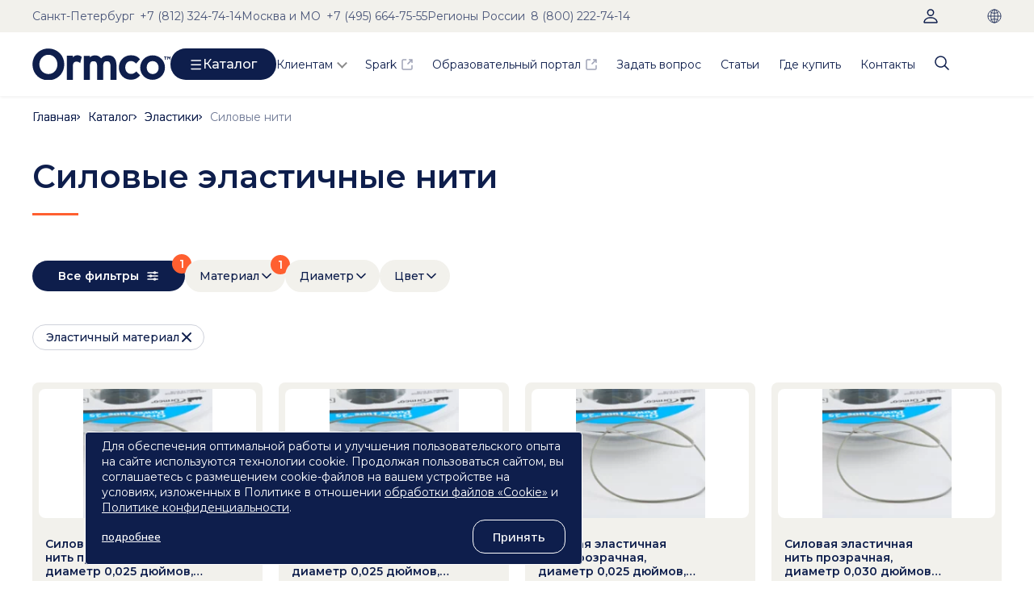

--- FILE ---
content_type: text/html; charset=UTF-8
request_url: https://ormco.ru/market/elastic/thread/
body_size: 140981
content:
<!DOCTYPE html>
<html lang="ru">
<head>
    <meta charset="utf-8">
    <title>Силовые эластичные нити: заказать on line с доставкой по СПб, МСК</title>
            <meta name="description" content="Заказать силовые эластичные нити в интернет-магазине ортодонтической продукции Ормко online, уточнить цену">
                <meta name="keywords" content="силовые эластичные нити">
        <meta http-equiv="X-UA-Compatible" content="IE=edge">
    <meta name="viewport" content="width=device-width, initial-scale=1.0, maximum-scale=1.0, user-scalable=0">

    <meta property="og:title" content="Силовые эластичные нити: заказать on line с доставкой по СПб, МСК">
            <meta property="og:description" content="Заказать силовые эластичные нити в интернет-магазине ортодонтической продукции Ормко online, уточнить цену">
        <meta property="og:image" content="https://ormco.ru/img/ormco-og-new.png">
    <meta property="og:image:type" content="image/jpeg" />
    <meta property="og:image:width" content="594">
    <meta property="og:image:height" content="241">
    <meta property="og:type" content="website">
    <meta property="og:url" content="https://ormco.ru/market/elastic/thread/">
    <meta property="og:locale" content="ru">
    <meta property="og:site_name" content="ormco.ru" />

    <meta property="twitter:card" content="summary">
    <meta property="twitter:creator" content="@Ormco">
    <meta property="twitter:title" content="Силовые эластичные нити: заказать on line с доставкой по СПб, МСК">
            <meta property="twitter:description" content="Заказать силовые эластичные нити в интернет-магазине ортодонтической продукции Ормко online, уточнить цену">
        <meta property="twitter:image" content="https://ormco.ru/img/ormco-og-new.png">

    
    <link rel="canonical" href="https://ormco.ru/market/elastic/thread/">
        <link rel="shortcut icon" href="/favicon_.gif">
    <!--[if IE]><script src="https://cdnjs.cloudflare.com/ajax/libs/html5shiv/3.7.3/html5shiv.min.js"></script><![endif]-->

        <script src="//code.jivo.ru/widget/jzpQ8JJNjp" async></script>

    <!-- Yandex.Metrika counter -->
    <script type="text/javascript">
    (function(m,e,t,r,i,k,a){m[i]=m[i]||function(){(m[i].a=m[i].a||
    []).push(arguments)};
    m[i].l=1*new Date();k=e.createElement(t),a=e.getElementsByTagName(t)
    [0],k.async=1,k.src=r,a.parentNode.insertBefore(k,a)})
    (window, document, "script", "https://mc.yandex.ru/metrika/tag.js", "ym");
    ym(10184890, "init", {
    clickmap:true,
    trackLinks:true,
    accurateTrackBounce:true,
    webvisor:true,
    ecommerce:"dataLayer"
    });

    document.addEventListener('click', function (e) {
        const link = e.target.closest('a[href]');
        if (!link) return;
        const href = link.getAttribute('href');
        if (href === '#modal_where_to_buy' || href.includes('/where-to-buy/')) {
            // console.log('[YM GOAL] Где купить → клик', href);
            if (typeof ym === 'function') {
                ym(10184890, 'reachGoal', 'click-any-button-gde-kupat');
            } else {
                // console.warn('[YM GOAL] ym не найден, повтор через 300мс');
                setTimeout(() => {
                    if (typeof ym === 'function') {
                        ym(10184890, 'reachGoal', 'click-any-button-gde-kupat');
                    }
                }, 300);
            }
        }
    });
    </script>
    <noscript><div><img src="https://mc.yandex.ru/watch/10184890"
    style="position:absolute; left:-9999px;" alt="" /></div></noscript>
    <!-- /Yandex.Metrika counter -->

    <script type="text/javascript">!function(){var t=document.createElement("script");t.type="text/javascript",t.async=!0,t.src='https://vk.com/js/api/openapi.js?169',t.onload=function(){VK.Retargeting.Init("VK-RTRG-1238733-6EPaO"),VK.Retargeting.Hit()},document.head.appendChild(t)}();</script><noscript><img src="https://vk.com/rtrg?p=VK-RTRG-1238733-6EPaO" style="position:fixed; left:-999px;" alt=""/></noscript>

    <!-- Google Tag Manager -->
    <script>(function(w,d,s,l,i){w[l]=w[l]||[];w[l].push({'gtm.start':
    new Date().getTime(),event:'gtm.js'});var f=d.getElementsByTagName(s)[0],
    j=d.createElement(s),dl=l!='dataLayer'?'&l='+l:'';j.async=true;j.src=
    'https://www.googletagmanager.com/gtm.js?id='+i+dl;f.parentNode.insertBefore(j,f);
    })(window,document,'script','dataLayer','GTM-M8L987N');</script>
    <!-- End Google Tag Manager -->
    
    
    <link href="/css/app.css?id=bdee139e000cad46e96d" rel="stylesheet" type="text/css">
</head>
<body class="">

<div class="wrapper">

		<div itemscope itemtype="http://schema.org/Organization">
			<meta itemprop="name" content="Интернет-магазин ортодонтической продукции Ormco (Санкт-Петербург)">
			<div itemprop="address" itemscope itemtype="http://schema.org/PostalAddress">
				<meta itemprop="addressLocality" content="Санкт-Петербург">
				<meta itemprop="streetAddress" content="Малоохтинский пр., д. 64, корп. 3, этаж 5, БЦ 'Санкт-Петербург Плаза'">
				<meta itemprop="postalCode" content="195112">
			</div>
			<meta itemprop="telephone" content="+7 (812) 324-74-14">
			<meta itemprop="faxNumber" content="+7 (812) 320-20-52">
			<meta itemprop="email" content="sales.stp@ormco.com">
		</div>
		<div itemscope itemtype="http://schema.org/Organization">
			<meta itemprop="name" content="Интернет-магазин ортодонтической продукции Ormco (Москва)">
			<div itemprop="address" itemscope itemtype="http://schema.org/PostalAddress">
				<meta itemprop="addressLocality" content="Москва">
				<meta itemprop="streetAddress" content="ул. Станиславского, д. 21, стр. 3, этаж 1, БЦ 'Фабрика Станиславского'">
				<meta itemprop="postalCode" content="109004">
			</div>
			<meta itemprop="telephone" content="+7 (495) 664-75-55">
			<meta itemprop="faxNumber" content="+7 (495) 664-75-55">
			<meta itemprop="email" content="sales.msk@ormco.com">
		</div>
		<meta itemprop="openingHours" datetime="Mo,Fr 09:00−17:30" content="Понедельник - Пятница: 9:00 - 17:30">

    <div class="mobile_header">
        <div class="container">
            <div class="searchbox">
                <a href="#" class="btn-close"></a>

                <form action="https://ormco.ru/market/search/" method="GET">
                    <label for="search" class="searchbox_label">Поиск по товарам</label>
                    <input
                            value=""
                            type="search"
                            name="search"
                            class="searchbox_input js-market-fast-search"
                            placeholder=""
                            autocomplete="off"
                            autocorrect="off"
                            autocapitalize="off"
                            spellcheck="false"
                    >
                    <button type="submit" class="searchbox_btn"></button>
                </form>

                <div class="fast-search-result"></div>
            </div><!-- /searchbox -->

            <div class="mobile_header_inner">
                <a href="#" class="btn-back-menu-mobile">
                    <svg width="16" height="18" viewBox="0 0 16 18" fill="none" xmlns="http://www.w3.org/2000/svg">
                        <path d="M12 17L4 9L12 1" stroke="#0E1E4C" stroke-width="1.5" stroke-linecap="round" stroke-linejoin="round"/>
                    </svg>
                </a>
                <a href="#" class="navbtn js_nav"></a>
                <a href="https://ormco.ru/market/search/" class="js_search_mb">
                    <svg width="16" height="16" viewBox="0 0 16 16" fill="none" xmlns="http://www.w3.org/2000/svg">
                        <g clip-path="url(#clip0_941_3467)">
                            <path d="M6.63633 0.5C5.42268 0.5 4.23628 0.85989 3.22717 1.53416C2.21806 2.20843 1.43155 3.16679 0.967103 4.28806C0.502659 5.40932 0.381139 6.64314 0.617911 7.83347C0.854682 9.0238 1.43911 10.1172 2.29729 10.9754C3.15547 11.8335 4.24886 12.418 5.43919 12.6547C6.62952 12.8915 7.86334 12.77 8.9846 12.3056C10.1059 11.8411 11.0642 11.0546 11.7385 10.0455C12.4128 9.03638 12.7727 7.84998 12.7727 6.63633C12.7726 5.0089 12.126 3.44817 10.9753 2.2974C9.82449 1.14664 8.26375 0.500104 6.63633 0.5V0.5Z" stroke="#0E1E4C" stroke-width="1.5" stroke-miterlimit="10"/>
                            <path d="M11.2144 11.2145L15.4999 15.5" stroke="#0E1E4C" stroke-width="1.5" stroke-miterlimit="10" stroke-linecap="round"/>
                        </g>
                        <defs>
                            <clipPath id="clip0_941_3467">
                                <rect width="16" height="16" fill="white"/>
                            </clipPath>
                        </defs>
                    </svg>
                </a>

                <div class="logo">
                    <a href="https://ormco.ru"><img src="/img/common/ormco_logo_edited_blue147.svg" alt=""></a>
                </div>

                                <a href="#auth" class="js_profile js_auth">
                    <svg width="18" height="18" viewBox="0 0 18 18" fill="none" xmlns="http://www.w3.org/2000/svg">
                        <path d="M12.6978 4.69231C12.5345 6.72577 10.8646 8.38461 9.0313 8.38461C7.19804 8.38461 5.52519 6.72615 5.36478 4.69231C5.19812 2.57692 6.82306 1 9.0313 1C11.2396 1 12.8645 2.61538 12.6978 4.69231Z" stroke="#0E1E4C" stroke-width="1.5" stroke-linecap="round" stroke-linejoin="round"/>
                        <path d="M9.03153 10.8462C5.40667 10.8462 1.72765 12.6923 1.04684 16.177C0.964759 16.597 1.22225 17 1.69848 17H16.3646C16.8412 17 17.0987 16.597 17.0166 16.177C16.3354 12.6923 12.6564 10.8462 9.03153 10.8462Z" stroke="#0E1E4C" stroke-width="1.5" stroke-miterlimit="10"/>
                    </svg>
                </a>
                <a href="#feedbackphones" class="js_phone_mb">
                    <svg width="18" height="18" viewBox="0 0 18 18" fill="none" xmlns="http://www.w3.org/2000/svg">
                        <path fill-rule="evenodd" clip-rule="evenodd" d="M16.9995 12.9791V15.3877C17.0014 15.8399 16.8125 16.2718 16.4793 16.5775C16.1462 16.8831 15.6996 17.0342 15.2493 16.9935C12.7787 16.725 10.4055 15.8808 8.32039 14.5286C6.3805 13.2959 4.7358 11.6512 3.50311 9.71134C2.14622 7.61679 1.3018 5.23206 1.03826 2.75036C0.997694 2.30145 1.14767 1.85615 1.45156 1.52325C1.75544 1.19035 2.18525 1.0005 2.63599 1.00008H5.04464C5.85062 0.992146 6.5376 1.58294 6.6504 2.38103C6.75206 3.15185 6.9406 3.9087 7.21242 4.63713C7.433 5.22394 7.29192 5.88546 6.85112 6.33121L5.83146 7.35087C6.97441 9.36092 8.6387 11.0252 10.6488 12.1682L11.6684 11.1485C12.1142 10.7077 12.7757 10.5666 13.3625 10.7872C14.0909 11.059 14.8478 11.2476 15.6186 11.3492C16.4259 11.4631 17.0198 12.164 16.9995 12.9791Z" stroke="#0E1E4C" stroke-width="1.5" stroke-linecap="round" stroke-linejoin="round"/>
                    </svg>
                </a>

                <a href="#" class="btn-close-menu-mobile">
                    <svg width="18" height="18" viewBox="0 0 18 18" fill="none" xmlns="http://www.w3.org/2000/svg">
                        <path d="M17 1L1 17M17 17L1 1L17 17Z" stroke="#0E1E4C" stroke-width="1.5" stroke-linecap="round" stroke-linejoin="round"/>
                    </svg>
                </a>
            </div>
        </div>
    </div><!-- /mobile_header -->

    <header class="header" data-scroll="30">
        <div class="header_top">
            <div class="container">
                <div class="header_top_list" itemscope itemtype="http://schema.org/Organization">
                    <div class="header_top_item header_city_title" itemprop="address" itemscope itemtype="http://schema.org/PostalAddress">
                        Санкт-Петербург
                    </div>
                    <div class="header_top_item header_top_phone">
                        <a href="tel:+78123247414" itemprop="telephone" class="phone_link">
                            +7 (812) 324-74-14
                        </a>
                    </div>
                </div>
                <div class="header_top_list" itemscope itemtype="http://schema.org/Organization">
                    <div class="header_top_item header_city_title" itemprop="address" itemscope itemtype="http://schema.org/PostalAddress">
                        Москва и МО
                    </div>
                    <div class="header_top_item header_top_phone">
                        <a href="tel:+74956647555" itemprop="telephone" class="phone_link">
                            +7 (495) 664-75-55
                        </a>
                    </div>
                </div>
                <div class="header_top_list" itemscope itemtype="http://schema.org/Organization">
                    <div class="header_top_item header_city_title" itemprop="address" itemscope itemtype="http://schema.org/PostalAddress">
                        Регионы России
                    </div>
                    <div class="header_top_item header_top_phone">
                        <a href="tel:88002227414" itemprop="telephone" class="phone_link">
                            8 (800) 222-74-14
                        </a>
                    </div>
                </div>
                <div class="header_top_list">
                                            <div class="header_top_item alert_click_hover user_is_not_auth">
                            <div class="header_btn">
                                <span class="header_btn-icon header_btn-login"></span>
                            </div>
                            <div class="alert_modal">
                                <h3>Войти</h3>

                                <p>Войдите, чтобы делать покупки, отслеживать заказы и пользоваться персональными скидками.</p>
                                <a href="#auth" class="btn btn-blue-dark btn-new-font btn-rounded js_auth js-auth-open-button">
                                    Войти или зарегистрироваться
                                </a>
                            </div>
                        </div>
                    
                                        <div class="header_top_item"><a href="#choose_country" class="planet_btn js_choose_country"></a></div>
                </div>
            </div>
        </div><!-- /header_top -->
    </header>

    <div class="header_sticky">
        <div class="header_middle">
            <div class="container">
                <div class="logo">
                    <a href="https://ormco.ru"><img src="/img/common/ormco_logo_edited_blue147.svg" alt=""></a>
                </div>

                <div class="header_middle_item_cat">
                    <!-- Каталог Button -->
                    <a href="https://ormco.ru/market/" class="btn btn-rounded btn-blue-dark btn-new-font btn-st btn-cat">
                        <span class="btn-cat-icon"></span>
                        <span class="btn-cat-text">Каталог</span>
                    </a>
                </div>

                <div class="header_main_menu">
                    <ul class="header_nav header_nav_left">
            <li
                                    class="has-icon-right icon-arrow-down parent"
                        >
                            <a
                         class="header_subparent_link"                         href="#/"
                                                                                        >Клиентам</a>
                                            <div class="header_subparent">
                    <div class="header_subbg">
                        <ul class="header_subnav">
                                                                                        <li
                                                                        >
                                                                            <a
                                                href="https://ormco.ru/company/"
                                                                                                                                        >О компании</a>
                                                                        </li>
                                                            <li
                                                                        >
                                                                            <a
                                                href="https://ormco.ru/ormcoid/"
                                                                                                                                        >Единая учетная запись Ormco</a>
                                                                        </li>
                                                            <li
                                                                        >
                                                                            <a
                                                href="https://ormco.ru/dealers/"
                                                                                                                                        >Официальные партнеры</a>
                                                                        </li>
                                                            <li
                                                                        >
                                                                            <a
                                                href="https://ormco.ru/issledovaniya/"
                                                                                                                                        >Исследования</a>
                                                                        </li>
                                                            <li
                                                                        >
                                                                            <a
                                                href="https://ormco.ru/novelties/"
                                                                                                                                        >Новости</a>
                                                                        </li>
                                                            <li
                                         class="has-icon-right icon-external"                                 >
                                     <noindex>                                         <a
                                                href="https://www.diadoc.ru/lp-ormco"
                                                 target="_blank"                                                  rel="nofollow"                                         >ЭДО</a>
                                         </noindex>                                 </li>
                                                            <li
                                                                        >
                                                                            <a
                                                href="https://ormco.ru/search-clinic/"
                                                                                                                                        >Найти клинику</a>
                                                                        </li>
                                                    </ul>
                        <div class="header_subiconpanel">
                            <div class="iconbtn-wrap">
                                <a href="tel:+78123247414" class="iconbtn-item">
                                    <span class="iconbtn" title="Позвонить">
                                        <svg width="22" height="22" viewBox="0 0 22 22" fill="none" xmlns="http://www.w3.org/2000/svg">
<path d="M17.3284 21.5001C16.4134 21.5001 15.1281 21.1691 13.2034 20.0938C10.8629 18.7813 9.05262 17.5696 6.72481 15.2479C4.48044 13.0049 3.38825 11.5527 1.85965 8.77115C0.13278 5.63052 0.427155 3.98427 0.756217 3.28068C1.14809 2.43974 1.72653 1.93677 2.47419 1.43755C2.89885 1.15932 3.34825 0.920812 3.81669 0.725053C3.86356 0.704897 3.90715 0.685678 3.94606 0.668335C4.17809 0.563803 4.52965 0.405835 4.97497 0.574585C5.27215 0.686147 5.53747 0.914428 5.95278 1.32458C6.8045 2.16458 7.9684 4.03537 8.39778 4.95412C8.68606 5.57333 8.87684 5.98208 8.87731 6.44052C8.87731 6.97724 8.60731 7.39115 8.27965 7.83787C8.21825 7.92177 8.15731 8.00193 8.09825 8.07974C7.74153 8.54849 7.66325 8.68396 7.71481 8.92583C7.81934 9.41193 8.59887 10.859 9.87997 12.1372C11.1611 13.4155 12.5664 14.1458 13.0543 14.2499C13.3065 14.3038 13.4448 14.2222 13.9286 13.8529C13.9979 13.7999 14.0692 13.7451 14.1437 13.6902C14.6434 13.3185 15.0381 13.0555 15.5622 13.0555H15.565C16.0211 13.0555 16.4115 13.2533 17.0584 13.5796C17.9022 14.0052 19.8292 15.1541 20.6743 16.0068C21.0854 16.4211 21.3147 16.6855 21.4267 16.9822C21.5954 17.429 21.4365 17.7791 21.3329 18.0135C21.3156 18.0524 21.2964 18.0951 21.2762 18.1424C21.0789 18.61 20.839 19.0585 20.5595 19.4821C20.0612 20.2274 19.5564 20.8044 18.7136 21.1968C18.2808 21.4015 17.8071 21.5052 17.3284 21.5001Z" fill="#6E7894"/>
</svg>
                                    </span>
                                    <span class="iconbtn-text">Позвонить</span>
                                </a><a href="mailto:dc-orders@ormco.com" class="iconbtn-item" title="Почта">
                                    <span class="iconbtn">
                                        <svg width="22" height="18" viewBox="0 0 22 18" fill="none" xmlns="http://www.w3.org/2000/svg">
<path d="M18.875 0.75H3.125C2.42904 0.750744 1.76179 1.02755 1.26967 1.51967C0.777545 2.01179 0.500744 2.67904 0.5 3.375V14.625C0.500744 15.321 0.777545 15.9882 1.26967 16.4803C1.76179 16.9725 2.42904 17.2493 3.125 17.25H18.875C19.571 17.2493 20.2382 16.9725 20.7303 16.4803C21.2225 15.9882 21.4993 15.321 21.5 14.625V3.375C21.4993 2.67904 21.2225 2.01179 20.7303 1.51967C20.2382 1.02755 19.571 0.750744 18.875 0.75ZM18.2103 5.09203L11.4603 10.342C11.3287 10.4444 11.1667 10.4999 11 10.4999C10.8333 10.4999 10.6713 10.4444 10.5397 10.342L3.78969 5.09203C3.71038 5.03214 3.64377 4.95709 3.59372 4.87123C3.54367 4.78537 3.51118 4.69042 3.49815 4.5919C3.48511 4.49338 3.49179 4.39325 3.51778 4.29733C3.54378 4.20142 3.58858 4.11162 3.64958 4.03316C3.71058 3.95471 3.78656 3.88916 3.87312 3.84032C3.95967 3.79149 4.05506 3.76034 4.15376 3.74869C4.25245 3.73704 4.35248 3.74513 4.44802 3.77247C4.54357 3.79981 4.63272 3.84587 4.71031 3.90797L11 8.79984L17.2897 3.90797C17.447 3.7892 17.6447 3.73711 17.84 3.76296C18.0354 3.78881 18.2128 3.89053 18.3338 4.04612C18.4547 4.20171 18.5096 4.39866 18.4865 4.59439C18.4634 4.79011 18.3642 4.96888 18.2103 5.09203Z" fill="#6E7894"/>
</svg>
                                    </span>
                                    <span class="iconbtn-text">Почта</span>
                                </a><a href="javascript:jivo_api.open()" class="iconbtn-item" title="Онлайн-чат">
                                    <span class="iconbtn">
                                        <svg width="24" height="24" viewBox="0 0 24 24" fill="none" xmlns="http://www.w3.org/2000/svg">
<path d="M2.83383 18.2423C2.83383 18.2456 2.83383 18.2517 2.83008 18.2602C2.83148 18.2545 2.83242 18.2484 2.83383 18.2423ZM20.621 19.0125C20.4667 19.0092 20.3143 18.9774 20.1715 18.9188L17.5099 17.9752L17.4902 17.9672C17.4322 17.943 17.3698 17.9309 17.307 17.9316C17.249 17.9316 17.1915 17.9421 17.1373 17.9625C17.0726 17.9869 16.4899 18.2058 15.8787 18.3736C15.5473 18.4645 14.3937 18.7613 13.4679 18.7613C11.1016 18.7613 8.88914 17.8519 7.23867 16.2005C6.43238 15.3991 5.79304 14.4458 5.35766 13.3957C4.92229 12.3456 4.69952 11.2196 4.70227 10.0828C4.70225 9.4905 4.76605 8.8999 4.89258 8.32125C5.30461 6.41719 6.39586 4.68516 7.96523 3.44625C9.57509 2.18346 11.5625 1.49805 13.6085 1.5C16.0559 1.5 18.3363 2.4375 20.0304 4.13344C21.6316 5.73985 22.5091 7.85204 22.5021 10.0805C22.5007 11.7364 22.0063 13.3543 21.0818 14.7281L21.0729 14.7413L21.0382 14.7881C21.0302 14.7989 21.0223 14.8092 21.0148 14.82L21.0077 14.8327C20.9891 14.8644 20.9722 14.8971 20.9571 14.9306L21.6949 17.5528C21.7275 17.661 21.7452 17.7731 21.7474 17.8861C21.7476 18.0341 21.7186 18.1806 21.6621 18.3174C21.6055 18.4541 21.5226 18.5784 21.4179 18.683C21.3133 18.7876 21.189 18.8706 21.0523 18.9271C20.9155 18.9837 20.769 19.0127 20.621 19.0125Z" fill="#6E7894"/>
<path d="M14.0564 19.9402C14.008 19.8459 13.9398 19.7633 13.8566 19.6978C13.7734 19.6322 13.677 19.5854 13.5741 19.5605C13.3031 19.4887 12.9872 19.5009 12.7458 19.4831C10.4664 19.3246 8.32148 18.3464 6.70737 16.7292C5.2724 15.3023 4.33982 13.4478 4.05002 11.445C3.9844 10.9884 3.9844 10.875 3.9844 10.875C3.98437 10.7227 3.93796 10.5739 3.85134 10.4486C3.76472 10.3233 3.64199 10.2274 3.4995 10.1735C3.357 10.1197 3.20149 10.1105 3.05365 10.1472C2.90581 10.1839 2.77265 10.2648 2.6719 10.379C2.6719 10.379 2.30252 10.7812 2.12815 11.1848C1.63909 12.3116 1.43053 13.5402 1.52033 14.7653C1.61014 15.9904 1.99563 17.1754 2.64377 18.2189C2.76565 18.4219 2.76565 18.5156 2.73846 18.7266C2.61049 19.388 2.38643 20.5547 2.26971 21.1598C2.23107 21.3561 2.24544 21.5591 2.31135 21.7479C2.37727 21.9368 2.49234 22.1046 2.64471 22.2342L2.66627 22.2525C2.86784 22.4126 3.11762 22.4998 3.37502 22.5C3.51981 22.5001 3.66318 22.4716 3.7969 22.4161L6.30518 21.4481C6.39154 21.4153 6.48694 21.4153 6.5733 21.4481C7.56096 21.8156 8.58893 22.0106 9.56299 22.0106C10.7767 22.0118 11.9756 21.7451 13.0744 21.2297C13.3303 21.1097 13.7306 20.9794 13.965 20.7084C14.0537 20.6033 14.1097 20.4745 14.1259 20.338C14.1421 20.2014 14.118 20.0631 14.0564 19.9402Z" fill="#6E7894"/>
</svg>
                                    </span>
                                    <span class="iconbtn-text">Онлайн-чат</span>
                                </a>
                            </div><!-- /iconbtn-wrap -->
                            <div class="iconbtn-wrap">
                                <noindex>
                                                                            <a href="https://vk.com/ormcorussia" rel="nofollow" target="_blank" class="iconbtn-item">
                                            <span class="iconbtn">
                                                <svg width="35" height="21" viewBox="0 0 35 21" fill="none" xmlns="http://www.w3.org/2000/svg">
                                                    <path d="M33.5936 20.9983H29.7613C28.3121 20.9983 27.8754 19.8127 25.2775 17.1872C23.007 14.9772 22.0481 14.7024 21.4738 14.7024C20.6794 14.7024 20.4628 14.9229 20.4628 16.0271V19.5074C20.4628 20.4488 20.1605 21 17.7255 21C15.3631 20.8397 13.0723 20.1149 11.0416 18.8852C9.01098 17.6556 7.29864 15.9563 6.04564 13.9273C3.07154 10.1868 1.00157 5.79773 0 1.10832C0 0.528259 0.218315 0.00247337 1.31325 0.00247337H5.14215C6.12625 0.00247337 6.48059 0.445152 6.86684 1.46789C8.72587 6.99373 11.8982 11.8004 13.1862 11.8004C13.6799 11.8004 13.8949 11.5799 13.8949 10.3367V4.64466C13.732 2.04795 12.3667 1.82916 12.3667 0.889526C12.384 0.641628 12.4962 0.410295 12.6797 0.244663C12.8631 0.0790308 13.1033 -0.00785036 13.3491 0.00247337H19.3679C20.1908 0.00247337 20.4628 0.416318 20.4628 1.41022V9.09349C20.4628 9.92287 20.8155 10.1976 21.064 10.1976C21.5577 10.1976 21.9373 9.92287 22.8424 9.01038C24.7819 6.62002 26.367 3.95759 27.548 1.10662C27.6683 0.763954 27.8965 0.470579 28.1977 0.271454C28.4989 0.0723284 28.8565 -0.0215621 29.2155 0.00416933H33.0461C34.1948 0.00416933 34.4383 0.584231 34.1948 1.41192C32.8012 4.56375 31.0773 7.55575 29.0526 10.3367C28.6395 10.9727 28.475 11.3035 29.0526 12.0498C29.4322 12.6298 30.7757 13.7628 31.6775 14.8398C32.9907 16.1628 34.0806 17.6926 34.9052 19.3684C35.2343 20.4471 34.6868 20.9983 33.5936 20.9983Z" fill="#6E7894"/>
                                                </svg>
                                            </span>
                                            <span class="iconbtn-text">ВКонтакте</span>
                                        </a>
                                                                    </noindex>
                                <noindex>
                                                                            <a href="https://t.me/ormcorussia" rel="nofollow" target="_blank" class="iconbtn-item">
                                            <span class="iconbtn">
                                                <svg width="34" height="30" viewBox="0 0 34 30" fill="none" xmlns="http://www.w3.org/2000/svg">
                                                    <path fill-rule="evenodd" clip-rule="evenodd" d="M28.8305 28.0331V28.0297L28.8613 27.9557L34 1.93628V1.85368C34 1.20491 33.7601 0.638748 33.2426 0.299739C32.7886 0.00203 32.266 -0.0186202 31.8993 0.00891361C31.558 0.0401861 31.2212 0.109445 30.8952 0.215417C30.756 0.260004 30.6188 0.310529 30.484 0.366852L30.4617 0.375457L1.81242 11.6626L1.80385 11.666C1.71608 11.6941 1.6307 11.7292 1.54854 11.771C1.3449 11.8632 1.14943 11.9725 0.964247 12.098C0.595851 12.3526 -0.10496 12.9515 0.0132696 13.9014C0.110938 14.6896 0.650682 15.1886 1.01565 15.4485C1.23059 15.6009 1.4623 15.7279 1.70618 15.8271L1.76101 15.8512L1.77815 15.8563L1.79014 15.8615L6.80376 17.5565C6.78548 17.8732 6.81804 18.1915 6.90143 18.5116L9.41167 28.0779C9.5488 28.5993 9.84512 29.0645 10.259 29.4082C10.6729 29.7518 11.1836 29.9566 11.7193 29.9938C12.2551 30.0311 12.789 29.8988 13.246 29.6157C13.7031 29.3325 14.0603 28.9127 14.2676 28.4152L18.1881 24.2059L24.9203 29.3892L25.0163 29.4305C25.628 29.6989 26.1986 29.7832 26.7212 29.7127C27.2438 29.6404 27.6584 29.4201 27.9703 29.1706C28.3311 28.877 28.6186 28.5028 28.8099 28.0779L28.8236 28.0486L28.8287 28.0383L28.8305 28.0331ZM9.38597 17.8542C9.35817 17.7481 9.36477 17.6358 9.40483 17.5337C9.44488 17.4316 9.5163 17.3449 9.60872 17.2864L26.6081 6.44493C26.6081 6.44493 27.6087 5.83403 27.5728 6.44493C27.5728 6.44493 27.751 6.55163 27.2146 7.0524C26.7075 7.52907 15.0987 18.7852 13.9232 19.9244C13.8594 19.9894 13.8139 20.0701 13.7913 20.1585L11.8962 27.4205L9.38597 17.8542Z" fill="#6E7894"></path>
                                                </svg>
                                            </span>
                                            <span class="iconbtn-text">Telegram</span>
                                        </a>
                                                                    </noindex>
                                <noindex>
                                                                            <a href="https://www.youtube.com/channel/UCXlGHVez9C5F9vOneqHwmAg" rel="nofollow" target="_blank" class="iconbtn-item">
                                            <span class="iconbtn">
                                                <svg width="38" height="28" viewBox="0 0 38 28" fill="none" xmlns="http://www.w3.org/2000/svg">
                                                    <path d="M19 0.516113C19 0.516113 30.8821 0.516743 33.8457 1.32178C35.4807 1.76476 36.769 3.06955 37.2061 4.72705C38.0002 7.73134 38 14.0005 38 14.0005C38 14.0502 37.997 20.2804 37.2061 23.2729C36.7691 24.9306 35.4808 26.236 33.8457 26.6792C30.8819 27.484 19 27.4839 19 27.4839C18.9979 27.4839 7.11641 27.484 4.15332 26.6792C2.51839 26.2359 1.23092 24.9305 0.793945 23.2729C0.00321865 20.2804 1.26163e-05 14.0502 0 14.0005C0 14.0005 4.75049e-05 7.73134 0.793945 4.72705C1.231 3.06971 2.51855 1.76486 4.15332 1.32178C7.11641 0.516731 18.9979 0.516113 19 0.516113ZM14.6094 21.1772L25.6416 14.4351L14.6094 7.69287V21.1772Z" fill="#6E7894"></path>
                                                </svg>
                                            </span>
                                            <span class="iconbtn-text">YouTube</span>
                                        </a>
                                                                    </noindex>
                            </div><!-- /iconbtn-wrap -->
                        </div><!-- /iconbtn-panel -->
                    </div><!-- /header_subbg -->
                </div>
                    </li>
            <li
                                    class="has-icon-right icon-external "
                        >
             <noindex>                 <a
                                                href="https://ormco.ru/spark/"
                                                 target="_blank"                          rel="nofollow"                 >Spark</a>
                 </noindex>                     </li>
            <li
                                    class="has-icon-right icon-external "
                        >
             <noindex>                 <a
                                                href="https://orthodontia.ru"
                                                 target="_blank"                          rel="nofollow"                 >Образовательный портал</a>
                 </noindex>                     </li>
            <li
                                    class="js_freeconsult "
                        >
                            <a
                                                href="#freeconsult"
                                                                                        >Задать вопрос</a>
                                    </li>
            <li
                        >
                            <a
                                                href="https://ormco.ru/sections/"
                                                                                        >Статьи</a>
                                    </li>
            <li
                        >
                            <a
                                                href="https://ormco.ru/where-to-buy/"
                                                                                        >Где купить</a>
                                    </li>
            <li
                        >
                            <a
                                                href="https://ormco.ru/contact/"
                                                                                        >Контакты</a>
                                    </li>
    </ul>

                    <div class="js_search_tm">
                        <svg width="18" height="18" viewBox="0 0 18 18" fill="none" xmlns="http://www.w3.org/2000/svg">
                            <path d="M7.54525 1C6.25072 1 4.98526 1.38388 3.9089 2.10311C2.83254 2.82233 1.99362 3.8446 1.49823 5.04062C1.00284 6.23665 0.873218 7.55273 1.12577 8.82242C1.37832 10.0921 2.00169 11.2584 2.91706 12.1738C3.83243 13.0892 4.99868 13.7126 6.26833 13.9652C7.53799 14.2177 8.85402 14.0881 10.05 13.5927C11.246 13.0973 12.2682 12.2583 12.9874 11.1819C13.7066 10.1055 14.0905 8.84004 14.0905 7.54546C14.0904 5.80953 13.4008 4.14473 12.1733 2.91724C10.9459 1.68976 9.28112 1.00011 7.54525 1V1Z" stroke="#0E1E4C" stroke-width="1.5" stroke-miterlimit="10"/>
                            <path d="M12.4287 12.4287L16.9998 17" stroke="#0E1E4C" stroke-width="1.5" stroke-miterlimit="10" stroke-linecap="round"/>
                        </svg>
                    </div>

                    <div class="searchbox">
                        <div class="btn-close"></div>

                        <form action="https://ormco.ru/market/search/" method="GET">
                            <input
                                    value=""
                                    type="search"
                                    name="search"
                                    class="searchbox_input js-market-fast-search"
                                    placeholder="Поиск по товарам"
                                    autocomplete="off"
                                    autocorrect="off"
                                    autocapitalize="off"
                                    spellcheck="false"
                            >
                            <button type="submit" class="searchbox_btn">
                                <svg width="20" height="18" viewBox="0 0 20 18" fill="none" xmlns="http://www.w3.org/2000/svg">
                                    <path d="M8.60494 1C7.24675 1 5.91905 1.38388 4.78976 2.10311C3.66046 2.82233 2.78028 3.8446 2.26053 5.04062C1.74077 6.23665 1.60478 7.55273 1.86975 8.82242C2.13472 10.0921 2.78875 11.2584 3.74914 12.1738C4.70952 13.0892 5.93313 13.7126 7.26523 13.9652C8.59732 14.2177 9.97808 14.0881 11.2329 13.5927C12.4877 13.0973 13.5602 12.2583 14.3148 11.1819C15.0693 10.1055 15.4721 8.84004 15.4721 7.54546C15.472 5.80953 14.7484 4.14473 13.4606 2.91724C12.1728 1.68976 10.4262 1.00011 8.60494 1V1Z" stroke="#0E1E4C" stroke-width="1.5" stroke-miterlimit="10"/>
                                    <path d="M13.7285 12.4287L18.5245 17" stroke="#0E1E4C" stroke-width="1.5" stroke-miterlimit="10" stroke-linecap="round"/>
                                </svg>
                            </button>
                        </form>
                        <div class="fast-search-result"></div>
                    </div><!-- /searchbox -->
                </div>
            </div>
        </div><!-- /header_middle -->






    </div><!-- /header_sticky -->

    <div class="boxed-shadow"></div>

    <div id="block-catpopup">
    <div class="container">
        <div class="shadow-catpopup"></div>
        
        <div class="catpopup">
            <div class="row">
                <!-- Level 1: Parent Categories -->
                <div class="grid4 simplebar-scrollbox">
                    <ul class="parent1">
                                                    <li  class="parent"  >
                                <a
                                        href="https://ormco.ru/market/brekety/"
                                         data-title="item-12757"                                 >
                                    Брекеты
                                </a>
                            </li>
                                                    <li  class="parent"  >
                                <a
                                        href="https://ormco.ru/market/lock/"
                                         data-title="item-12783"                                 >
                                    Замки (Щечные трубки)
                                </a>
                            </li>
                                                    <li  class="parent"  >
                                <a
                                        href="https://ormco.ru/market/arc/"
                                         data-title="item-12798"                                 >
                                    Дуги
                                </a>
                            </li>
                                                    <li  >
                                <a
                                        href="https://ormco.ru/market/spark/"
                                                                        >
                                    Элайнеры Spark
                                </a>
                            </li>
                                                    <li  class="parent"  >
                                <a
                                        href="https://ormco.ru/market/device/"
                                         data-title="item-12824"                                 >
                                    Внеротовые и внутриротовые тяги
                                </a>
                            </li>
                                                    <li  >
                                <a
                                        href="https://ormco.ru/market/ligatury/"
                                                                        >
                                    Лигатуры стальные
                                </a>
                            </li>
                                                    <li  >
                                <a
                                        href="https://ormco.ru/market/kryuchki-stopory/"
                                                                        >
                                    Крючки, стопоры
                                </a>
                            </li>
                                                    <li  class="parent"  >
                                <a
                                        href="https://ormco.ru/market/pruzhiny/"
                                         data-title="item-12802"                                 >
                                    Пружины
                                </a>
                            </li>
                                                    <li  >
                                <a
                                        href="https://ormco.ru/market/adhesive/"
                                                                        >
                                    Адгезивы
                                </a>
                            </li>
                                                    <li  class="parent"  >
                                <a
                                        href="https://ormco.ru/market/elastic/"
                                         data-title="item-12815"                                 >
                                    Эластики
                                </a>
                            </li>
                                                    <li  class="parent"  >
                                <a
                                        href="https://ormco.ru/market/tool/"
                                         data-title="item-12835"                                 >
                                    Инструменты
                                </a>
                            </li>
                                                    <li  class="parent"  >
                                <a
                                        href="https://ormco.ru/market/suvenirnaya-produkciya/"
                                         data-title="item-14453"                                 >
                                    Сувенирная продукция
                                </a>
                            </li>
                                                    <li  >
                                <a
                                        href="https://ormco.ru/market/vectortas/"
                                                                        >
                                    Минивинты VectorTAS
                                </a>
                            </li>
                                                    <li  >
                                <a
                                        href="https://ormco.ru/market/gigiena-i-profilaktika/"
                                                                        >
                                    Гигиена и профилактика
                                </a>
                            </li>
                                                    <li  >
                                <a
                                        href="https://ormco.ru/market/literature/"
                                                                        >
                                    Литература
                                </a>
                            </li>
                                            </ul>
                </div>

                <div class="grid4 grid4-children simplebar-scrollbox">
                    
                    
                                                                        <div class="children" id="item-12757">
                                <ul class="category-tree level-1"><li class="level-1 parent has-children"><a href="https://ormco.ru/market/brekety/damon-system/" data-title="item-12758">Damon System (Самолигирующие)<span class="indicator icon-chevron-right"></span></a><ul class="category-tree level-2"><li class="level-2 parent has-children"><a href="https://ormco.ru/market/brekety/damon-system/metallicheskie/" data-title="item-12759">Металлические<span class="indicator icon-chevron-right"></span></a><ul class="category-tree level-3"><li class="level-3 no-children"><a href="https://ormco.ru/market/brekety/damon-system/metallicheskie/damon-ultima/">Damon Ultima<span class="indicator icon-dot"></span></a></li><li class="level-3 no-children"><a href="https://ormco.ru/market/brekety/damon-system/metallicheskie/damon-q2/">Damon Q2<span class="indicator icon-dot"></span></a></li><li class="level-3 no-children"><a href="https://ormco.ru/market/brekety/damon-system/metallicheskie/brekety-damon-q/">Damon Q<span class="indicator icon-dot"></span></a></li></ul></li><li class="level-2 parent has-children"><a href="https://ormco.ru/market/brekety/damon-system/esteticheskie/" data-title="item-12766">Эстетические<span class="indicator icon-chevron-right"></span></a><ul class="category-tree level-3"><li class="level-3 no-children"><a href="https://ormco.ru/market/brekety/damon-system/esteticheskie/brekety-damon-clear-2/">Damon Clear2<span class="indicator icon-dot"></span></a></li><li class="level-3 no-children"><a href="https://ormco.ru/market/brekety/damon-system/esteticheskie/brekety-damon-clear/">Damon Clear<span class="indicator icon-dot"></span></a></li></ul></li></ul></li><li class="level-1 parent has-children"><a href="https://ormco.ru/market/brekety/ligaturnye/" data-title="item-12761">Лигатурные<span class="indicator icon-chevron-right"></span></a><ul class="category-tree level-2"><li class="level-2 parent has-children"><a href="https://ormco.ru/market/brekety/ligaturnye/metallicheskie/" data-title="item-12762">Металлические<span class="indicator icon-chevron-right"></span></a><ul class="category-tree level-3"><li class="level-3 no-children"><a href="https://ormco.ru/market/brekety/ligaturnye/metallicheskie/brekety-mini-diamond-roth/">Mini Diamond (Roth)<span class="indicator icon-dot"></span></a></li><li class="level-3 no-children"><a href="https://ormco.ru/market/brekety/ligaturnye/metallicheskie/brekety-orthos/">Orthos<span class="indicator icon-dot"></span></a></li><li class="level-3 no-children"><a href="https://ormco.ru/market/brekety/ligaturnye/metallicheskie/brekety-titanium-orthos/">Titanium Orthos<span class="indicator icon-dot"></span></a></li></ul></li><li class="level-2 parent has-children"><a href="https://ormco.ru/market/brekety/ligaturnye/esteticheskie/" data-title="item-12774">Эстетические<span class="indicator icon-chevron-right"></span></a><ul class="category-tree level-3"><li class="level-3 no-children"><a href="https://ormco.ru/market/brekety/ligaturnye/esteticheskie/brekety-symetri-clear/">Брекеты Symetri Clear<span class="indicator icon-dot"></span></a></li></ul></li></ul></li><li class="level-1 parent has-children"><a href="https://ormco.ru/market/brekety/lingvalnye/" data-title="item-12778">Лингвальные<span class="indicator icon-chevron-right"></span></a><ul class="category-tree level-2"><li class="level-2 no-children"><a href="https://ormco.ru/market/brekety/lingvalnye/brekety-bite-turbos/">Накусочные брекеты Bite Turbos<span class="indicator icon-dot"></span></a></li><li class="level-2 no-children"><a href="https://ormco.ru/market/brekety/lingvalnye/lingvalnye-knopki/">Лингвальные кнопки<span class="indicator icon-dot"></span></a></li></ul></li></ul>                            </div>
                                                                                                <div class="children" id="item-12783">
                                <ul class="category-tree level-1"><li class="level-1 parent has-children"><a href="https://ormco.ru/market/lock/damon/" data-title="item-12784">Damon<span class="indicator icon-chevron-right"></span></a><ul class="category-tree level-2"><li class="level-2 no-children"><a href="https://ormco.ru/market/lock/damon/zamki-accent-mini/">Accent mini для Damon<span class="indicator icon-dot"></span></a></li><li class="level-2 no-children"><a href="https://ormco.ru/market/lock/damon/zamki-snap-link/">Snap Link<span class="indicator icon-dot"></span></a></li><li class="level-2 no-children"><a href="https://ormco.ru/market/lock/damon/zamki-titanium-orthos/">Titanium Orthos для Damon<span class="indicator icon-dot"></span></a></li><li class="level-2 no-children"><a href="https://ormco.ru/market/lock/damon/zamki-andrews/">Andrews<span class="indicator icon-dot"></span></a></li></ul></li><li class="level-1 no-children"><a href="https://ormco.ru/market/lock/peerless/">Peerless<span class="indicator icon-dot"></span></a></li><li class="level-1 no-children"><a href="https://ormco.ru/market/lock/zamki-titanium-orthos/">Titanium Orthos 018 и 022 паз<span class="indicator icon-dot"></span></a></li><li class="level-1 no-children"><a href="https://ormco.ru/market/lock/zamki-orthos/">Orthos 018 и 022 паз<span class="indicator icon-dot"></span></a></li><li class="level-1 no-children"><a href="https://ormco.ru/market/lock/zamki-accent-mini-mbt/">Accent Mini<span class="indicator icon-dot"></span></a></li><li class="level-1 no-children"><a href="https://ormco.ru/market/lock/zamki-micro-tube/">Micro Tube<span class="indicator icon-dot"></span></a></li></ul>                            </div>
                                                                                                <div class="children" id="item-12798">
                                <ul class="category-tree level-1"><li class="level-1 no-children"><a href="https://ormco.ru/market/arc/dugi-damon-ultima/">Дуги Damon Ultima<span class="indicator icon-dot"></span></a></li><li class="level-1 no-children"><a href="https://ormco.ru/market/arc/dugi-damon/">Дуги формы Damon<span class="indicator icon-dot"></span></a></li><li class="level-1 no-children"><a href="https://ormco.ru/market/arc/standartnye-dugi/">Стандартные дуги<span class="indicator icon-dot"></span></a></li></ul>                            </div>
                                                                                                                                            <div class="children" id="item-12824">
                                <ul class="category-tree level-1"><li class="level-1 no-children"><a href="https://ormco.ru/market/device/licevye-dugi/">Лицевые дуги<span class="indicator icon-dot"></span></a></li><li class="level-1 no-children"><a href="https://ormco.ru/market/device/shejnoe-kreplenie/">Шейное крепление для лицевой дуги<span class="indicator icon-dot"></span></a></li><li class="level-1 no-children"><a href="https://ormco.ru/market/device/golovnoe-kreplenie/">Головное крепление для лицевой дуги<span class="indicator icon-dot"></span></a></li><li class="level-1 no-children"><a href="https://ormco.ru/market/device/licevye-maski/">Лицевые маски<span class="indicator icon-dot"></span></a></li></ul>                            </div>
                                                                                                                                                                                        <div class="children" id="item-12802">
                                <ul class="category-tree level-1"><li class="level-1 no-children"><a href="https://ormco.ru/market/pruzhiny/prujiny-dlya-sozdaniya-promejutkov/">Пружины для создания промежутков<span class="indicator icon-dot"></span></a></li><li class="level-1 no-children"><a href="https://ormco.ru/market/pruzhiny/prujiny-dlya-zakrytiya-promejutkov/">Пружины для закрытия промежутков<span class="indicator icon-dot"></span></a></li></ul>                            </div>
                                                                                                                                            <div class="children" id="item-12815">
                                <ul class="category-tree level-1"><li class="level-1 no-children"><a href="https://ormco.ru/market/elastic/rod/">Эластические тяги ZOO<span class="indicator icon-dot"></span></a></li><li class="level-1 no-children"><a href="https://ormco.ru/market/elastic/ligature/">Эластические лигатуры<span class="indicator icon-dot"></span></a></li><li class="level-1 no-children"><a href="https://ormco.ru/market/elastic/chain/">Эластичные цепочки<span class="indicator icon-dot"></span></a></li><li class="level-1 no-children"><a href="https://ormco.ru/market/elastic/tie-back/">Тай-бэки<span class="indicator icon-dot"></span></a></li><li class="level-1 no-children"><a href="https://ormco.ru/market/elastic/thread/">Силовые нити<span class="indicator icon-dot"></span></a></li><li class="level-1 no-children"><a href="https://ormco.ru/market/elastic/tube/">Силовые трубки<span class="indicator icon-dot"></span></a></li><li class="level-1 no-children"><a href="https://ormco.ru/market/elastic/separator/">Сепараторы<span class="indicator icon-dot"></span></a></li></ul>                            </div>
                                                                                                <div class="children" id="item-12835">
                                <ul class="category-tree level-1"><li class="level-1 no-children"><a href="https://ormco.ru/market/tool/instrumenty-dlya-damon/">Инструменты для Damon<span class="indicator icon-dot"></span></a></li><li class="level-1 parent has-children"><a href="https://ormco.ru/market/tool/kusachki/" data-title="item-12837">Кусачки<span class="indicator icon-chevron-right"></span></a><ul class="category-tree level-2"><li class="level-2 no-children"><a href="https://ormco.ru/market/tool/kusachki/distalnye/">Дистальные<span class="indicator icon-dot"></span></a></li><li class="level-2 no-children"><a href="https://ormco.ru/market/tool/kusachki/ligaturnye/">Лигатурные<span class="indicator icon-dot"></span></a></li><li class="level-2 no-children"><a href="https://ormco.ru/market/tool/kusachki/dlya-zhestkih-dug/">Для жестких дуг<span class="indicator icon-dot"></span></a></li></ul></li><li class="level-1 no-children"><a href="https://ormco.ru/market/tool/wipcy/">Щипцы<span class="indicator icon-dot"></span></a></li><li class="level-1 no-children"><a href="https://ormco.ru/market/tool/instrumenty-dlya-raboty-s-ligaturami/">Скалеры и инструменты для работы с лигатурами<span class="indicator icon-dot"></span></a></li></ul>                            </div>
                                                                                                <div class="children" id="item-14453">
                                <ul class="category-tree level-1"><li class="level-1 no-children"><a href="https://ormco.ru/market/suvenirnaya-produkciya/drugie-suveniry/">Другие сувениры<span class="indicator icon-dot"></span></a></li></ul>                            </div>
                                                                                                                                                                                                </div>
            </div><!-- /grid4 -->
        </div>
    </div><!-- /catpopup -->
</div>

    <div class="panel">
        <a href="#" class="btn-close"></a>

        <ul class="panel_nav">
    
    <li class="parent">
        <a href="javascript:void(0);" class="js_panel_child parent-catalog">
            <span>Каталог</span>
        </a>

        <div class="parent_child">
            <a href="#" class="js_panel_child_back"></a>
            <a href="#" class="btn-close"></a>
            <ul>
                <li class="parent-with-url">
                    <a href="https://ormco.ru/market/" style="font-size: 20px; font-weight: 600;">
                        Каталог
                    </a>
                </li>

                
                <li class="parent">
            
                <a
                        href="https://ormco.ru/market/brekety/"
                        class="js_panel_child"
                                        >
                    <span>Брекеты</span>
                </a>
                
                            <div class="parent_child">
                    <a href="#" class="js_panel_child_back"></a>
                    <a href="#" class="btn-close"></a>
                    <ul>
                        <li  class="parent-with-url" >
                            <a
                                                                            href="https://ormco.ru/market/brekety/"
                                                                        style="font-size: 20px; font-weight: 600;  pointer-events: auto; "
                                                                >
                                Брекеты
                            </a>
                        </li>

                        <li class="parent">
            
                <a
                        href="https://ormco.ru/market/brekety/damon-system/"
                        class="js_panel_child"
                                        >
                    <span>Damon System (Самолигирующие)</span>
                </a>
                
                            <div class="parent_child">
                    <a href="#" class="js_panel_child_back"></a>
                    <a href="#" class="btn-close"></a>
                    <ul>
                        <li  class="parent-with-url" >
                            <a
                                                                            href="https://ormco.ru/market/brekety/damon-system/"
                                                                        style="font-size: 20px; font-weight: 600;  pointer-events: auto; "
                                                                >
                                Damon System (Самолигирующие)
                            </a>
                        </li>

                        <li class="parent">
            
                <a
                        href="https://ormco.ru/market/brekety/damon-system/metallicheskie/"
                        class="js_panel_child"
                                        >
                    <span>Металлические</span>
                </a>
                
                            <div class="parent_child">
                    <a href="#" class="js_panel_child_back"></a>
                    <a href="#" class="btn-close"></a>
                    <ul>
                        <li  class="parent-with-url" >
                            <a
                                                                            href="https://ormco.ru/market/brekety/damon-system/metallicheskie/"
                                                                        style="font-size: 20px; font-weight: 600;  pointer-events: auto; "
                                                                >
                                Металлические
                            </a>
                        </li>

                        <li class="">
            
                <a
                        href="https://ormco.ru/market/brekety/damon-system/metallicheskie/damon-ultima/"
                        class=""
                                        >
                    <span>Damon Ultima</span>
                </a>
                
                    </li>
            
        <li class="">
            
                <a
                        href="https://ormco.ru/market/brekety/damon-system/metallicheskie/damon-q2/"
                        class=""
                                        >
                    <span>Damon Q2</span>
                </a>
                
                    </li>
            
        <li class="">
            
                <a
                        href="https://ormco.ru/market/brekety/damon-system/metallicheskie/brekety-damon-q/"
                        class=""
                                        >
                    <span>Damon Q</span>
                </a>
                
                    </li>
                        </ul>
                </div>
                    </li>
            
        <li class="parent">
            
                <a
                        href="https://ormco.ru/market/brekety/damon-system/esteticheskie/"
                        class="js_panel_child"
                                        >
                    <span>Эстетические</span>
                </a>
                
                            <div class="parent_child">
                    <a href="#" class="js_panel_child_back"></a>
                    <a href="#" class="btn-close"></a>
                    <ul>
                        <li  class="parent-with-url" >
                            <a
                                                                            href="https://ormco.ru/market/brekety/damon-system/esteticheskie/"
                                                                        style="font-size: 20px; font-weight: 600;  pointer-events: auto; "
                                                                >
                                Эстетические
                            </a>
                        </li>

                        <li class="">
            
                <a
                        href="https://ormco.ru/market/brekety/damon-system/esteticheskie/brekety-damon-clear-2/"
                        class=""
                                        >
                    <span>Damon Clear2</span>
                </a>
                
                    </li>
            
        <li class="">
            
                <a
                        href="https://ormco.ru/market/brekety/damon-system/esteticheskie/brekety-damon-clear/"
                        class=""
                                        >
                    <span>Damon Clear</span>
                </a>
                
                    </li>
                        </ul>
                </div>
                    </li>
                        </ul>
                </div>
                    </li>
            
        <li class="parent">
            
                <a
                        href="https://ormco.ru/market/brekety/ligaturnye/"
                        class="js_panel_child"
                                        >
                    <span>Лигатурные</span>
                </a>
                
                            <div class="parent_child">
                    <a href="#" class="js_panel_child_back"></a>
                    <a href="#" class="btn-close"></a>
                    <ul>
                        <li  class="parent-with-url" >
                            <a
                                                                            href="https://ormco.ru/market/brekety/ligaturnye/"
                                                                        style="font-size: 20px; font-weight: 600;  pointer-events: auto; "
                                                                >
                                Лигатурные
                            </a>
                        </li>

                        <li class="parent">
            
                <a
                        href="https://ormco.ru/market/brekety/ligaturnye/metallicheskie/"
                        class="js_panel_child"
                                        >
                    <span>Металлические</span>
                </a>
                
                            <div class="parent_child">
                    <a href="#" class="js_panel_child_back"></a>
                    <a href="#" class="btn-close"></a>
                    <ul>
                        <li  class="parent-with-url" >
                            <a
                                                                            href="https://ormco.ru/market/brekety/ligaturnye/metallicheskie/"
                                                                        style="font-size: 20px; font-weight: 600;  pointer-events: auto; "
                                                                >
                                Металлические
                            </a>
                        </li>

                        <li class="">
            
                <a
                        href="https://ormco.ru/market/brekety/ligaturnye/metallicheskie/brekety-mini-diamond-roth/"
                        class=""
                                        >
                    <span>Mini Diamond (Roth)</span>
                </a>
                
                    </li>
            
        <li class="">
            
                <a
                        href="https://ormco.ru/market/brekety/ligaturnye/metallicheskie/brekety-orthos/"
                        class=""
                                        >
                    <span>Orthos</span>
                </a>
                
                    </li>
            
        <li class="">
            
                <a
                        href="https://ormco.ru/market/brekety/ligaturnye/metallicheskie/brekety-titanium-orthos/"
                        class=""
                                        >
                    <span>Titanium Orthos</span>
                </a>
                
                    </li>
                        </ul>
                </div>
                    </li>
            
        <li class="parent">
            
                <a
                        href="https://ormco.ru/market/brekety/ligaturnye/esteticheskie/"
                        class="js_panel_child"
                                        >
                    <span>Эстетические</span>
                </a>
                
                            <div class="parent_child">
                    <a href="#" class="js_panel_child_back"></a>
                    <a href="#" class="btn-close"></a>
                    <ul>
                        <li  class="parent-with-url" >
                            <a
                                                                            href="https://ormco.ru/market/brekety/ligaturnye/esteticheskie/"
                                                                        style="font-size: 20px; font-weight: 600;  pointer-events: auto; "
                                                                >
                                Эстетические
                            </a>
                        </li>

                        <li class="">
            
                <a
                        href="https://ormco.ru/market/brekety/ligaturnye/esteticheskie/brekety-symetri-clear/"
                        class=""
                                        >
                    <span>Брекеты Symetri Clear</span>
                </a>
                
                    </li>
                        </ul>
                </div>
                    </li>
                        </ul>
                </div>
                    </li>
            
        <li class="parent">
            
                <a
                        href="https://ormco.ru/market/brekety/lingvalnye/"
                        class="js_panel_child"
                                        >
                    <span>Лингвальные</span>
                </a>
                
                            <div class="parent_child">
                    <a href="#" class="js_panel_child_back"></a>
                    <a href="#" class="btn-close"></a>
                    <ul>
                        <li  class="parent-with-url" >
                            <a
                                                                            href="https://ormco.ru/market/brekety/lingvalnye/"
                                                                        style="font-size: 20px; font-weight: 600;  pointer-events: auto; "
                                                                >
                                Лингвальные
                            </a>
                        </li>

                        <li class="">
            
                <a
                        href="https://ormco.ru/market/brekety/lingvalnye/brekety-bite-turbos/"
                        class=""
                                        >
                    <span>Накусочные брекеты Bite Turbos</span>
                </a>
                
                    </li>
            
        <li class="">
            
                <a
                        href="https://ormco.ru/market/brekety/lingvalnye/lingvalnye-knopki/"
                        class=""
                                        >
                    <span>Лингвальные кнопки</span>
                </a>
                
                    </li>
                        </ul>
                </div>
                    </li>
                        </ul>
                </div>
                    </li>
            
        <li class="parent">
            
                <a
                        href="https://ormco.ru/market/lock/"
                        class="js_panel_child"
                                        >
                    <span>Замки (Щечные трубки)</span>
                </a>
                
                            <div class="parent_child">
                    <a href="#" class="js_panel_child_back"></a>
                    <a href="#" class="btn-close"></a>
                    <ul>
                        <li  class="parent-with-url" >
                            <a
                                                                            href="https://ormco.ru/market/lock/"
                                                                        style="font-size: 20px; font-weight: 600;  pointer-events: auto; "
                                                                >
                                Замки (Щечные трубки)
                            </a>
                        </li>

                        <li class="parent">
            
                <a
                        href="https://ormco.ru/market/lock/damon/"
                        class="js_panel_child"
                                        >
                    <span>Damon</span>
                </a>
                
                            <div class="parent_child">
                    <a href="#" class="js_panel_child_back"></a>
                    <a href="#" class="btn-close"></a>
                    <ul>
                        <li  class="parent-with-url" >
                            <a
                                                                            href="https://ormco.ru/market/lock/damon/"
                                                                        style="font-size: 20px; font-weight: 600;  pointer-events: auto; "
                                                                >
                                Damon
                            </a>
                        </li>

                        <li class="">
            
                <a
                        href="https://ormco.ru/market/lock/damon/zamki-accent-mini/"
                        class=""
                                        >
                    <span>Accent mini для Damon</span>
                </a>
                
                    </li>
            
        <li class="">
            
                <a
                        href="https://ormco.ru/market/lock/damon/zamki-snap-link/"
                        class=""
                                        >
                    <span>Snap Link</span>
                </a>
                
                    </li>
            
        <li class="">
            
                <a
                        href="https://ormco.ru/market/lock/damon/zamki-titanium-orthos/"
                        class=""
                                        >
                    <span>Titanium Orthos для Damon</span>
                </a>
                
                    </li>
            
        <li class="">
            
                <a
                        href="https://ormco.ru/market/lock/damon/zamki-andrews/"
                        class=""
                                        >
                    <span>Andrews</span>
                </a>
                
                    </li>
                        </ul>
                </div>
                    </li>
            
        <li class="">
            
                <a
                        href="https://ormco.ru/market/lock/peerless/"
                        class=""
                                        >
                    <span>Peerless</span>
                </a>
                
                    </li>
            
        <li class="">
            
                <a
                        href="https://ormco.ru/market/lock/zamki-titanium-orthos/"
                        class=""
                                        >
                    <span>Titanium Orthos 018 и 022 паз</span>
                </a>
                
                    </li>
            
        <li class="">
            
                <a
                        href="https://ormco.ru/market/lock/zamki-orthos/"
                        class=""
                                        >
                    <span>Orthos 018 и 022 паз</span>
                </a>
                
                    </li>
            
        <li class="">
            
                <a
                        href="https://ormco.ru/market/lock/zamki-accent-mini-mbt/"
                        class=""
                                        >
                    <span>Accent Mini</span>
                </a>
                
                    </li>
            
        <li class="">
            
                <a
                        href="https://ormco.ru/market/lock/zamki-micro-tube/"
                        class=""
                                        >
                    <span>Micro Tube</span>
                </a>
                
                    </li>
                        </ul>
                </div>
                    </li>
            
        <li class="parent">
            
                <a
                        href="https://ormco.ru/market/arc/"
                        class="js_panel_child"
                                        >
                    <span>Дуги</span>
                </a>
                
                            <div class="parent_child">
                    <a href="#" class="js_panel_child_back"></a>
                    <a href="#" class="btn-close"></a>
                    <ul>
                        <li  class="parent-with-url" >
                            <a
                                                                            href="https://ormco.ru/market/arc/"
                                                                        style="font-size: 20px; font-weight: 600;  pointer-events: auto; "
                                                                >
                                Дуги
                            </a>
                        </li>

                        <li class="">
            
                <a
                        href="https://ormco.ru/market/arc/dugi-damon-ultima/"
                        class=""
                                        >
                    <span>Дуги Damon Ultima</span>
                </a>
                
                    </li>
            
        <li class="">
            
                <a
                        href="https://ormco.ru/market/arc/dugi-damon/"
                        class=""
                                        >
                    <span>Дуги формы Damon</span>
                </a>
                
                    </li>
            
        <li class="">
            
                <a
                        href="https://ormco.ru/market/arc/standartnye-dugi/"
                        class=""
                                        >
                    <span>Стандартные дуги</span>
                </a>
                
                    </li>
                        </ul>
                </div>
                    </li>
            
        <li class="">
            
                <a
                        href="https://ormco.ru/market/spark/"
                        class=""
                                        >
                    <span>Элайнеры Spark</span>
                </a>
                
                    </li>
            
        <li class="parent">
            
                <a
                        href="https://ormco.ru/market/device/"
                        class="js_panel_child"
                                        >
                    <span>Внеротовые и внутриротовые тяги</span>
                </a>
                
                            <div class="parent_child">
                    <a href="#" class="js_panel_child_back"></a>
                    <a href="#" class="btn-close"></a>
                    <ul>
                        <li  class="parent-with-url" >
                            <a
                                                                            href="https://ormco.ru/market/device/"
                                                                        style="font-size: 20px; font-weight: 600;  pointer-events: auto; "
                                                                >
                                Внеротовые и внутриротовые тяги
                            </a>
                        </li>

                        <li class="">
            
                <a
                        href="https://ormco.ru/market/device/licevye-dugi/"
                        class=""
                                        >
                    <span>Лицевые дуги</span>
                </a>
                
                    </li>
            
        <li class="">
            
                <a
                        href="https://ormco.ru/market/device/shejnoe-kreplenie/"
                        class=""
                                        >
                    <span>Шейное крепление для лицевой дуги</span>
                </a>
                
                    </li>
            
        <li class="">
            
                <a
                        href="https://ormco.ru/market/device/golovnoe-kreplenie/"
                        class=""
                                        >
                    <span>Головное крепление для лицевой дуги</span>
                </a>
                
                    </li>
            
        <li class="">
            
                <a
                        href="https://ormco.ru/market/device/licevye-maski/"
                        class=""
                                        >
                    <span>Лицевые маски</span>
                </a>
                
                    </li>
                        </ul>
                </div>
                    </li>
            
        <li class="">
            
                <a
                        href="https://ormco.ru/market/ligatury/"
                        class=""
                                        >
                    <span>Лигатуры стальные</span>
                </a>
                
                    </li>
            
        <li class="">
            
                <a
                        href="https://ormco.ru/market/kryuchki-stopory/"
                        class=""
                                        >
                    <span>Крючки, стопоры</span>
                </a>
                
                    </li>
            
        <li class="parent">
            
                <a
                        href="https://ormco.ru/market/pruzhiny/"
                        class="js_panel_child"
                                        >
                    <span>Пружины</span>
                </a>
                
                            <div class="parent_child">
                    <a href="#" class="js_panel_child_back"></a>
                    <a href="#" class="btn-close"></a>
                    <ul>
                        <li  class="parent-with-url" >
                            <a
                                                                            href="https://ormco.ru/market/pruzhiny/"
                                                                        style="font-size: 20px; font-weight: 600;  pointer-events: auto; "
                                                                >
                                Пружины
                            </a>
                        </li>

                        <li class="">
            
                <a
                        href="https://ormco.ru/market/pruzhiny/prujiny-dlya-sozdaniya-promejutkov/"
                        class=""
                                        >
                    <span>Пружины для создания промежутков</span>
                </a>
                
                    </li>
            
        <li class="">
            
                <a
                        href="https://ormco.ru/market/pruzhiny/prujiny-dlya-zakrytiya-promejutkov/"
                        class=""
                                        >
                    <span>Пружины для закрытия промежутков</span>
                </a>
                
                    </li>
                        </ul>
                </div>
                    </li>
            
        <li class="">
            
                <a
                        href="https://ormco.ru/market/adhesive/"
                        class=""
                                        >
                    <span>Адгезивы</span>
                </a>
                
                    </li>
            
        <li class="parent">
            
                <a
                        href="https://ormco.ru/market/elastic/"
                        class="js_panel_child"
                                        >
                    <span>Эластики</span>
                </a>
                
                            <div class="parent_child">
                    <a href="#" class="js_panel_child_back"></a>
                    <a href="#" class="btn-close"></a>
                    <ul>
                        <li  class="parent-with-url" >
                            <a
                                                                            href="https://ormco.ru/market/elastic/"
                                                                        style="font-size: 20px; font-weight: 600;  pointer-events: auto; "
                                                                >
                                Эластики
                            </a>
                        </li>

                        <li class="">
            
                <a
                        href="https://ormco.ru/market/elastic/rod/"
                        class=""
                                        >
                    <span>Эластические тяги ZOO</span>
                </a>
                
                    </li>
            
        <li class="">
            
                <a
                        href="https://ormco.ru/market/elastic/ligature/"
                        class=""
                                        >
                    <span>Эластические лигатуры</span>
                </a>
                
                    </li>
            
        <li class="">
            
                <a
                        href="https://ormco.ru/market/elastic/chain/"
                        class=""
                                        >
                    <span>Эластичные цепочки</span>
                </a>
                
                    </li>
            
        <li class="">
            
                <a
                        href="https://ormco.ru/market/elastic/tie-back/"
                        class=""
                                        >
                    <span>Тай-бэки</span>
                </a>
                
                    </li>
            
        <li class="">
            
                <a
                        href="https://ormco.ru/market/elastic/thread/"
                        class=""
                                        >
                    <span>Силовые нити</span>
                </a>
                
                    </li>
            
        <li class="">
            
                <a
                        href="https://ormco.ru/market/elastic/tube/"
                        class=""
                                        >
                    <span>Силовые трубки</span>
                </a>
                
                    </li>
            
        <li class="">
            
                <a
                        href="https://ormco.ru/market/elastic/separator/"
                        class=""
                                        >
                    <span>Сепараторы</span>
                </a>
                
                    </li>
                        </ul>
                </div>
                    </li>
            
        <li class="parent">
            
                <a
                        href="https://ormco.ru/market/tool/"
                        class="js_panel_child"
                                        >
                    <span>Инструменты</span>
                </a>
                
                            <div class="parent_child">
                    <a href="#" class="js_panel_child_back"></a>
                    <a href="#" class="btn-close"></a>
                    <ul>
                        <li  class="parent-with-url" >
                            <a
                                                                            href="https://ormco.ru/market/tool/"
                                                                        style="font-size: 20px; font-weight: 600;  pointer-events: auto; "
                                                                >
                                Инструменты
                            </a>
                        </li>

                        <li class="">
            
                <a
                        href="https://ormco.ru/market/tool/instrumenty-dlya-damon/"
                        class=""
                                        >
                    <span>Инструменты для Damon</span>
                </a>
                
                    </li>
            
        <li class="parent">
            
                <a
                        href="https://ormco.ru/market/tool/kusachki/"
                        class="js_panel_child"
                                        >
                    <span>Кусачки</span>
                </a>
                
                            <div class="parent_child">
                    <a href="#" class="js_panel_child_back"></a>
                    <a href="#" class="btn-close"></a>
                    <ul>
                        <li  class="parent-with-url" >
                            <a
                                                                            href="https://ormco.ru/market/tool/kusachki/"
                                                                        style="font-size: 20px; font-weight: 600;  pointer-events: auto; "
                                                                >
                                Кусачки
                            </a>
                        </li>

                        <li class="">
            
                <a
                        href="https://ormco.ru/market/tool/kusachki/distalnye/"
                        class=""
                                        >
                    <span>Дистальные</span>
                </a>
                
                    </li>
            
        <li class="">
            
                <a
                        href="https://ormco.ru/market/tool/kusachki/ligaturnye/"
                        class=""
                                        >
                    <span>Лигатурные</span>
                </a>
                
                    </li>
            
        <li class="">
            
                <a
                        href="https://ormco.ru/market/tool/kusachki/dlya-zhestkih-dug/"
                        class=""
                                        >
                    <span>Для жестких дуг</span>
                </a>
                
                    </li>
                        </ul>
                </div>
                    </li>
            
        <li class="">
            
                <a
                        href="https://ormco.ru/market/tool/wipcy/"
                        class=""
                                        >
                    <span>Щипцы</span>
                </a>
                
                    </li>
            
        <li class="">
            
                <a
                        href="https://ormco.ru/market/tool/instrumenty-dlya-raboty-s-ligaturami/"
                        class=""
                                        >
                    <span>Скалеры и инструменты для работы с лигатурами</span>
                </a>
                
                    </li>
                        </ul>
                </div>
                    </li>
            
        <li class="parent">
            
                <a
                        href="https://ormco.ru/market/suvenirnaya-produkciya/"
                        class="js_panel_child"
                                        >
                    <span>Сувенирная продукция</span>
                </a>
                
                            <div class="parent_child">
                    <a href="#" class="js_panel_child_back"></a>
                    <a href="#" class="btn-close"></a>
                    <ul>
                        <li  class="parent-with-url" >
                            <a
                                                                            href="https://ormco.ru/market/suvenirnaya-produkciya/"
                                                                        style="font-size: 20px; font-weight: 600;  pointer-events: auto; "
                                                                >
                                Сувенирная продукция
                            </a>
                        </li>

                        <li class="">
            
                <a
                        href="https://ormco.ru/market/suvenirnaya-produkciya/drugie-suveniry/"
                        class=""
                                        >
                    <span>Другие сувениры</span>
                </a>
                
                    </li>
                        </ul>
                </div>
                    </li>
            
        <li class="">
            
                <a
                        href="https://ormco.ru/market/vectortas/"
                        class=""
                                        >
                    <span>Минивинты VectorTAS</span>
                </a>
                
                    </li>
            
        <li class="">
            
                <a
                        href="https://ormco.ru/market/gigiena-i-profilaktika/"
                        class=""
                                        >
                    <span>Гигиена и профилактика</span>
                </a>
                
                    </li>
            
        <li class="">
            
                <a
                        href="https://ormco.ru/market/literature/"
                        class=""
                                        >
                    <span>Литература</span>
                </a>
                
                    </li>
                </ul>
        </div>
    </li>
            <li                     class=" parent"
        >
            <a
                href="#/"
                                                 class="js_panel_child"                         ><span>Клиентам</span></a>
        
            <div class="parent_child">
            <a href="#" class="js_panel_child_back"></a>
            <a href="#" class="btn-close"></a>
            <ul>
                <li class=" ">
                    <a                      href="javascript:void(0);"                      style="font-size: 20px; font-weight: 600; "
                    >
                        Клиентам
                    </a>
                </li>

                                    <li         >
            <a
                href="https://ormco.ru/company/"
                                                                        ><span>О компании</span></a>
        
    </li>
                                    <li         >
            <a
                href="https://ormco.ru/ormcoid/"
                                                                        ><span>Единая учетная запись Ormco</span></a>
        
    </li>
                                    <li         >
            <a
                href="https://ormco.ru/dealers/"
                                                                        ><span>Официальные партнеры</span></a>
        
    </li>
                                    <li         >
            <a
                href="https://ormco.ru/issledovaniya/"
                                                                        ><span>Исследования</span></a>
        
    </li>
                                    <li         >
            <a
                href="https://ormco.ru/novelties/"
                                                                        ><span>Новости</span></a>
        
    </li>
                                    <li  class="icon-mobile-external"                     class="has-icon-right icon-external "
        >
     <noindex>         <a
                href="https://www.diadoc.ru/lp-ormco"
                                 target="_blank"                                  rel="nofollow"         ><span>ЭДО</span></a>
         </noindex> 
    </li>
                                    <li         >
            <a
                href="https://ormco.ru/search-clinic/"
                                                                        ><span>Найти клинику</span></a>
        
    </li>
                            </ul>
        </div>
    </li>
            <li  class="icon-mobile-external"                     class="has-icon-right icon-external "
        >
     <noindex>         <a
                href="https://ormco.ru/spark"
                                 target="_blank"                                  rel="nofollow"         ><span>Spark</span></a>
         </noindex> 
    </li>
            <li  class="icon-mobile-external"                     class="has-icon-right icon-external "
        >
     <noindex>         <a
                href="https://orthodontia.ru/"
                                 target="_blank"                                  rel="nofollow"         ><span>Образовательный портал</span></a>
         </noindex> 
    </li>
            <li                     class="js_freeconsult "
        >
            <a
                href="#freeconsult/"
                                                                        ><span>Задать вопрос</span></a>
        
    </li>
            <li         >
            <a
                href="https://ormco.ru/articles/"
                                                                        ><span>Статьи</span></a>
        
    </li>
            <li         >
            <a
                href="https://ormco.ru/where-to-buy/"
                                                                        ><span>Где купить</span></a>
        
    </li>
            <li         >
            <a
                href="https://ormco.ru/contacts/"
                                                                        ><span>Контакты</span></a>
        
    </li>
    
            <li class="_mmd2dn">
            <a href="#auth" class="js_auth">Войти</a>
        </li>
    
    <li class="_mmd2dn" style="border: none;">
        <a href="#choose_country" class="planet_btn js_choose_country">Language</a>
    </li>
</ul>

        <div class="iconbtn-wrap iconbtn-social">
            <a href="tel:+78123247414" class="iconbtn-item">
                Санкт-Петербург:
                +7 (812) 324-74-14
            </a>
            <a href="tel:+78123247414" class="iconbtn-item">
                Москва и МО:
                +7 (495) 664-75-55
            </a>
            <a href="tel:+78123247414" class="iconbtn-item">
                Регионы России:
                8 (800) 222-74-14
            </a>
        </div>
    </div>
    <div class="panel_overlay"></div>

    

        <main class="page page_model page__catalog_child">

        <div class="breadcumps" itemscope itemtype="http://schema.org/BreadcrumbList">
        <div class="breadcumps__container container">
            <ul class="breadcumps__body">
                                                            <li class="breadcumps__item" itemscope itemprop="itemListElement" itemtype="http://schema.org/ListItem">
                            <a href="https://ormco.ru/" itemprop="item">
                              <span itemprop="name">Главная</span>
                              <div itemprop="item.name" class="breadcumps_onhover">Главная</div>
                              <meta itemprop="position" content="1">
                            </a>
                        </li>
                                                                                <li class="breadcumps__item" itemscope itemprop="itemListElement" itemtype="http://schema.org/ListItem">
                            <a href="https://ormco.ru/market/" itemprop="item">
                              <span itemprop="name">Каталог</span>
                              <div itemprop="item.name" class="breadcumps_onhover">Каталог</div>
                              <meta itemprop="position" content="2">
                            </a>
                        </li>
                                                                                <li class="breadcumps__item" itemscope itemprop="itemListElement" itemtype="http://schema.org/ListItem">
                            <a href="https://ormco.ru/market/elastic/" itemprop="item">
                              <span itemprop="name">Эластики</span>
                              <div itemprop="item.name" class="breadcumps_onhover">Эластики</div>
                              <meta itemprop="position" content="3">
                            </a>
                        </li>
                                                                                <li class="breadcumps__item" itemscope itemprop="itemListElement" itemtype="http://schema.org/ListItem">
                            <span itemprop="name" class="no-link-item">Силовые нити</span>
                            <meta itemprop="position" content="4">
                        </li>
                                                </ul>
        </div>
    </div>

        <section class="model catalog_child">
            <div class="catalog_child__head"
                 data-ga-detail
                 data-name="Силовые эластичные нити"
                 data-id="Категория Силовые эластичные нити"
            >

                <div class="container">
                            <h1 class="c-title" itemprop="name">Силовые эластичные нити</h1>
            
            
            
                    </div>
    
                <div class="model__container" data-watch></div>























































            </div>
        </section>

        <section data-sticky data-sticky-top="44" class="tubes">
            <div class="catalog_child__body" id="js-catalog-body">
                <div class="catalog_child__body-wrapper" id="js-catalog-wrapper">
    <div class="tubes__items items-tubes">
        <div class="items-tubes__head container">
            <div class="block-filters">
            <form data-ajax action="https://ormco.ru/market/elastic/thread/" method="POST" class="block-filters__form js-catalog-filter" data-ga-name="Фильтры">
            <input type="hidden" name="category_id" value="12818">

            <div class="block-filters__items">
                <div class="block-filters__item block-filters__item_all">
                    <div class="btn btn-new-font btn-blue-dark btn-rounded btn-icon-new icon-all-filter block-filters__allfilters js-catalog-filter-all">
                        Все фильтры
                        <span class="block-filters__count">0</span>
                    </div>
                </div>

                                    <div class="block-filters__item js-filter-item">
                        <div class="block-filters__title" data-feature-id="2">Материал</div>
                        <span class="block-filters__count">0</span>

                        <div class="block-filters__dropdown simplebar-scrollbox">
                            <strong style="display: block; margin-bottom: 16px;">Материал</strong>
                                                            <label class="block-filters__checkbox">
                                    <input
                                            type="checkbox"
                                            id="filter_checkbox_2_184"
                                            name="filter[2][]"
                                            value="184"
                                            class="js-catalog-input"




                                                                                            checked
                                                                                >
                                    <span>Эластичный материал</span>
                                </label>
                                                    </div>
                    </div>
                                    <div class="block-filters__item js-filter-item">
                        <div class="block-filters__title" data-feature-id="26">Диаметр</div>
                        <span class="block-filters__count">0</span>

                        <div class="block-filters__dropdown simplebar-scrollbox">
                            <strong style="display: block; margin-bottom: 16px;">Диаметр</strong>
                                                            <label class="block-filters__checkbox">
                                    <input
                                            type="checkbox"
                                            id="filter_checkbox_26_369"
                                            name="filter[26][]"
                                            value="369"
                                            class="js-catalog-input"




                                                                                >
                                    <span>0,025</span>
                                </label>
                                                            <label class="block-filters__checkbox">
                                    <input
                                            type="checkbox"
                                            id="filter_checkbox_26_370"
                                            name="filter[26][]"
                                            value="370"
                                            class="js-catalog-input"




                                                                                >
                                    <span>0,030</span>
                                </label>
                                                    </div>
                    </div>
                                    <div class="block-filters__item js-filter-item">
                        <div class="block-filters__title" data-feature-id="22">Цвет</div>
                        <span class="block-filters__count">0</span>

                        <div class="block-filters__dropdown simplebar-scrollbox">
                            <strong style="display: block; margin-bottom: 16px;">Цвет</strong>
                                                            <label class="block-filters__checkbox">
                                    <input
                                            type="checkbox"
                                            id="filter_checkbox_22_189"
                                            name="filter[22][]"
                                            value="189"
                                            class="js-catalog-input"




                                                                                >
                                    <span>Прозрачный</span>
                                </label>
                                                            <label class="block-filters__checkbox">
                                    <input
                                            type="checkbox"
                                            id="filter_checkbox_22_193"
                                            name="filter[22][]"
                                            value="193"
                                            class="js-catalog-input"




                                                                                >
                                    <span>Серый</span>
                                </label>
                                                    </div>
                    </div>
                            </div>
        </form>
    
    <div class="block-filters-checkfilters items-tubes__checkfilters checkfilters">
            </div>
</div>

        </div>

        <div class="items-catalog__body container">
            
            <div id="js-products-content">
    <div class="items-tubes__body">
        
        
        
                    <div class="item-product item-model" itemscope itemtype="https://schema.org/Product"
  data-watch
  data-ga-product
  data-name="Силовая эластичная нить прозрачная, диаметр 0,025 дюймов, длина 25 футов"
  data-id=" 640-1026 "
  data-price=" 1 770 ₽ "
  >
    <a href="https://ormco.ru/market/elastic/thread/silovaya-elastichnaya-nit-prozr-25ft-025/" class="item-product--img">
        <img src="/storage/market/products/1/2023/11/28/1-170113233761972223-market_product.webp" alt="Силовая эластичная нить прозрачная, диаметр 0,025 дюймов, длина 25 футов" itemprop="image" >
    </a>
    <div class="item-product--body">
        <a href="https://ormco.ru/market/elastic/thread/silovaya-elastichnaya-nit-prozr-25ft-025/" class="item-product--text">
            <div class="item-product--title">Силовая эластичная нить прозрачная, диаметр 0,025 дюймов, длина 25 футов</div>

            <meta itemprop="name" content="Силовая эластичная нить прозрачная, диаметр 0,025 дюймов, длина 25 футов"/>
                            <meta itemprop="description" content="Силовая эластичная нить прозрачная 25ft-025: фото, стоимость, заказ онлайн, бесплатная доставка — от 5000 по МСК, от 3000 по СПб, от 20000 рублей в регионы" />
            
            <div class="item-product--tooth">
                                                                                                                                                                                                                                                    </div>

                            <div class="item-product--article">Артикул: 640-1026</div>
                    </a>

        <div class="item-product--tags">
                                                                                                                                                                                            </div>

        <div class="item-product--bottom">
                            <div class="item-tubes__price price-tubes">
                    <div class="price-tubes__actual"  itemprop="offers" itemscope="itemscope" itemtype="http://schema.org/Offer">
                      <meta itemprop="priceCurrency" content="RUB">
                      <meta itemprop="price" content="1770">
                      <link itemprop="url" data-no-script href="https://ormco.ru/market/elastic/thread/silovaya-elastichnaya-nit-prozr-25ft-025/">
                      <meta itemprop="availability" content="https://schema.org/InStock">
                                              <meta itemprop="sku" content="640-1026"/>
                                            <span hidden>Цена</span> 1 770 <span >₽</span>
                    </div>
                    <div class="price-tubes__bot">
                                            </div>
                </div>

                                                            <a href="#modal_where_to_buy" class="btn btn-new-font btn-rounded btn-dark-orange slide-article__buy" data-modal="modal_where_to_buy" data-fancybox >Где купить</a>
                                                        </div>
    </div>
</div>
                    <div class="item-product item-model" itemscope itemtype="https://schema.org/Product"
  data-watch
  data-ga-product
  data-name="Силовая эластичная нить прозрачная, диаметр 0,025 дюймов, длина 30 футов"
  data-id=" 640-1031 "
  data-price=" 1 770 ₽ "
  >
    <a href="https://ormco.ru/market/elastic/thread/silovaya-elastichnaya-nit-prozr-25ft-030/" class="item-product--img">
        <img src="/storage/market/products/1/2023/11/28/1-17011323372048954485-market_product.webp" alt="Силовая эластичная нить прозрачная, диаметр 0,025 дюймов, длина 30 футов" itemprop="image" >
    </a>
    <div class="item-product--body">
        <a href="https://ormco.ru/market/elastic/thread/silovaya-elastichnaya-nit-prozr-25ft-030/" class="item-product--text">
            <div class="item-product--title">Силовая эластичная нить прозрачная, диаметр 0,025 дюймов, длина 30 футов</div>

            <meta itemprop="name" content="Силовая эластичная нить прозрачная, диаметр 0,025 дюймов, длина 30 футов"/>
                            <meta itemprop="description" content="Силовая эластичная нить прозрачная 30ft-025: фотография, параметры, цена, заказ online на сайте Ormco, доставка по Москве, Санкт-Петербургу и регионам" />
            
            <div class="item-product--tooth">
                                                                                                                                                                                                                                                    </div>

                            <div class="item-product--article">Артикул: 640-1031</div>
                    </a>

        <div class="item-product--tags">
                                                                                                                                                                                            </div>

        <div class="item-product--bottom">
                            <div class="item-tubes__price price-tubes">
                    <div class="price-tubes__actual"  itemprop="offers" itemscope="itemscope" itemtype="http://schema.org/Offer">
                      <meta itemprop="priceCurrency" content="RUB">
                      <meta itemprop="price" content="1770">
                      <link itemprop="url" data-no-script href="https://ormco.ru/market/elastic/thread/silovaya-elastichnaya-nit-prozr-25ft-030/">
                      <meta itemprop="availability" content="https://schema.org/InStock">
                                              <meta itemprop="sku" content="640-1031"/>
                                            <span hidden>Цена</span> 1 770 <span >₽</span>
                    </div>
                    <div class="price-tubes__bot">
                                            </div>
                </div>

                                                            <a href="#modal_where_to_buy" class="btn btn-new-font btn-rounded btn-dark-orange slide-article__buy" data-modal="modal_where_to_buy" data-fancybox >Где купить</a>
                                                        </div>
    </div>
</div>
                    <div class="item-product item-model" itemscope itemtype="https://schema.org/Product"
  data-watch
  data-ga-product
  data-name="Силовая эластичная нить прозрачная, диаметр 0,025 дюймов, длина 50 футов"
  data-id=" 640-2026 "
  data-price=" 3 311 ₽ "
  >
    <a href="https://ormco.ru/market/elastic/thread/silovaya-elastichnaya-nit-prozr-50ft-025/" class="item-product--img">
        <img src="/storage/market/products/1/2023/11/28/1-17011323381536870876-market_product.webp" alt="Силовая эластичная нить прозрачная, диаметр 0,025 дюймов, длина 50 футов" itemprop="image" >
    </a>
    <div class="item-product--body">
        <a href="https://ormco.ru/market/elastic/thread/silovaya-elastichnaya-nit-prozr-50ft-025/" class="item-product--text">
            <div class="item-product--title">Силовая эластичная нить прозрачная, диаметр 0,025 дюймов, длина 50 футов</div>

            <meta itemprop="name" content="Силовая эластичная нить прозрачная, диаметр 0,025 дюймов, длина 50 футов"/>
                            <meta itemprop="description" content="Силовая эластичная нить прозрачная 50ft-025: фото, параметры, цена, оплата online, доставка по Петербургу — 300, по Москве — 50, по регионам РФ — 700 рублей" />
            
            <div class="item-product--tooth">
                                                                                                                                                                                                                                                    </div>

                            <div class="item-product--article">Артикул: 640-2026</div>
                    </a>

        <div class="item-product--tags">
                                                                                                                                                                                            </div>

        <div class="item-product--bottom">
                            <div class="item-tubes__price price-tubes">
                    <div class="price-tubes__actual"  itemprop="offers" itemscope="itemscope" itemtype="http://schema.org/Offer">
                      <meta itemprop="priceCurrency" content="RUB">
                      <meta itemprop="price" content="3311">
                      <link itemprop="url" data-no-script href="https://ormco.ru/market/elastic/thread/silovaya-elastichnaya-nit-prozr-50ft-025/">
                      <meta itemprop="availability" content="https://schema.org/InStock">
                                              <meta itemprop="sku" content="640-2026"/>
                                            <span hidden>Цена</span> 3 311 <span >₽</span>
                    </div>
                    <div class="price-tubes__bot">
                                            </div>
                </div>

                                                            <a href="#modal_where_to_buy" class="btn btn-new-font btn-rounded btn-dark-orange slide-article__buy" data-modal="modal_where_to_buy" data-fancybox >Где купить</a>
                                                        </div>
    </div>
</div>
                    <div class="item-product item-model" itemscope itemtype="https://schema.org/Product"
  data-watch
  data-ga-product
  data-name="Силовая эластичная нить прозрачная, диаметр 0,030 дюймов, длина 50 футов"
  data-id=" 640-2031 "
  data-price=" 3 311 ₽ "
  >
    <a href="https://ormco.ru/market/elastic/thread/silovaya-elastichnaya-nit-prozr-50ft-030/" class="item-product--img">
        <img src="/storage/market/products/1/2023/11/28/1-17011323382013513806-market_product.webp" alt="Силовая эластичная нить прозрачная, диаметр 0,030 дюймов, длина 50 футов" itemprop="image" >
    </a>
    <div class="item-product--body">
        <a href="https://ormco.ru/market/elastic/thread/silovaya-elastichnaya-nit-prozr-50ft-030/" class="item-product--text">
            <div class="item-product--title">Силовая эластичная нить прозрачная, диаметр 0,030 дюймов, длина 50 футов</div>

            <meta itemprop="name" content="Силовая эластичная нить прозрачная, диаметр 0,030 дюймов, длина 50 футов"/>
                            <meta itemprop="description" content="Силовая эластичная нить прозрачная 50ft-030: цена, артикул, фото, параметры, наличие товара, покупка в интернет-магазине Ормко, варианты оплаты, доставка по РФ" />
            
            <div class="item-product--tooth">
                                                                                                                                                                                                                                                    </div>

                            <div class="item-product--article">Артикул: 640-2031</div>
                    </a>

        <div class="item-product--tags">
                                                                                                                                                                                            </div>

        <div class="item-product--bottom">
                            <div class="item-tubes__price price-tubes">
                    <div class="price-tubes__actual"  itemprop="offers" itemscope="itemscope" itemtype="http://schema.org/Offer">
                      <meta itemprop="priceCurrency" content="RUB">
                      <meta itemprop="price" content="3311">
                      <link itemprop="url" data-no-script href="https://ormco.ru/market/elastic/thread/silovaya-elastichnaya-nit-prozr-50ft-030/">
                      <meta itemprop="availability" content="https://schema.org/InStock">
                                              <meta itemprop="sku" content="640-2031"/>
                                            <span hidden>Цена</span> 3 311 <span >₽</span>
                    </div>
                    <div class="price-tubes__bot">
                                            </div>
                </div>

                                                            <a href="#modal_where_to_buy" class="btn btn-new-font btn-rounded btn-dark-orange slide-article__buy" data-modal="modal_where_to_buy" data-fancybox >Где купить</a>
                                                        </div>
    </div>
</div>
            </div>

    
</div>
        </div>

        <div class="banner-breckets" data-watch data-promo data-id="catalog" data-name="catalog_banner" data-creative="catalog_banner_middle" data-swiper-slide-index="catalog_banner_middle_8"  style="background-color: #0e1e4c;" >
    <div class="container banner-breckets__content-wrapper  banner-breckets__content-wrapper--img--center">
        <div class="banner-breckets__content"  style="background-color: #0e1e4c;"  >
            <div class="banner-breckets__content-title">Damon Ultima</div>
            <div class="banner-breckets__content-text">
                <p>Первая брекет-система с полной реализацией прописи, разработанная для быстрого и точного завершения лечения!</p>
            </div>

            <div class="banner-breckets__content-button">
                <a
                        href="https://ormco.ru/market/brekety/damon-system/metallicheskie/damon-ultima/"
                        class="btn btn-new-font btn-rounded btn-dark-orange"
                         target="_blank"                                         >Подробнее</a>
            </div>
        </div>

        <div class="banner-breckets__image">
            <div class="banner-breckets__image-wrapper"  style="background-color: #f2f1ec;" ></div>
            <img src="/storage/banners/1/2025/08/27/1-17562813901147610471-main.webp" alt="Damon Ultima">
        </div>
    </div>
</div>
    
        
                    <div class="container relative_products">
                <div class="relative_products__title">С этим товаром покупают</div>
                <div class="right-breckets__row row-breckets" data-watch data-watch-threshold="1" data-watch-margin="-100px">

                    <div data-category-id="" data-category-parent-id="" class="item-product--slider article__slider swiper i-related">
        <div class="item-product--swiper swiper-wrapper">

            
                            <div class="item-product item-product--slide article__slide swiper-slide" itemscope itemtype="https://schema.org/Product"
                     data-watch
                     data-ga-product
                     data-name="Лигатуры &quot;дерево &quot;mini Blue"
                     data-id="640-1242"
                     data-price="82 ₽"
                     data-list="С этим покупают"
                >
                    <a href="https://ormco.ru/market/elastic/ligature/ligatury-derevo-mini-blue/" class="item-product--img">
                        <img src="/storage/market/products/1/2023/11/28/1-17011323221597978388-market_product.webp" alt="Лигатуры &quot;дерево &quot;mini Blue" itemprop="image" >
                    </a>
                    <div class="item-product--body slide-article__body">
                        <a href="https://ormco.ru/market/elastic/ligature/ligatury-derevo-mini-blue/" class="item-product--text">
                            <div class="item-product--title">Лигатуры &quot;дерево &quot;mini Blue</div>

                            <meta itemprop="name" content="Лигатуры &quot;дерево &quot;mini Blue"/>
                            
                            <div class="item-product--tooth">
                                                                                                                                                                                                                                                                                                                                                                                                                                                                                    </div>

                                                            <div class="item-product--article">Артикул: 640-1242</div>
                                                    </a>

                        <div class="item-product--tags">
                                                                                                                                                                                                                                                                                                                                                                                                                            </div>

                        <div class="item-product--bottom slide-article__bottom">
                                                            <div class="item-tubes__price price-tubes">
                                    <div class="price-tubes__actual" itemprop="offers" itemscope="itemscope" itemtype="http://schema.org/Offer">
                                        82 <span >₽</span>
                                        <meta itemprop="priceCurrency" content="RUB">
                                        <meta itemprop="price" content="82">
                                        <link itemprop="url" data-no-script href="https://ormco.ru/market/elastic/ligature/ligatury-derevo-mini-blue/">
                                        <meta itemprop="availability" content="https://schema.org/InStock">
                                        <meta itemprop="sku" content="640-1242">
                                    </div>

                                    <div class="price-tubes__bot">
                                                                            </div>
                                </div>
                                                                                                            <a href="#modal_where_to_buy" class="btn btn-new-font btn-rounded btn-dark-orange slide-article__buy" data-fancybox >Где купить</a>
                                                                                                                        </div>
                    </div>
                </div>
                            <div class="item-product item-product--slide article__slide swiper-slide" itemscope itemtype="https://schema.org/Product"
                     data-watch
                     data-ga-product
                     data-name="Лигатуры &quot;дерево &quot;mini Orange"
                     data-id="640-1241"
                     data-price="82 ₽"
                     data-list="С этим покупают"
                >
                    <a href="https://ormco.ru/market/elastic/ligature/ligatury-derevo-mini-orange/" class="item-product--img">
                        <img src="/storage/market/products/1/2023/11/28/1-17011323221514100053-market_product.webp" alt="Лигатуры &quot;дерево &quot;mini Orange" itemprop="image" >
                    </a>
                    <div class="item-product--body slide-article__body">
                        <a href="https://ormco.ru/market/elastic/ligature/ligatury-derevo-mini-orange/" class="item-product--text">
                            <div class="item-product--title">Лигатуры &quot;дерево &quot;mini Orange</div>

                            <meta itemprop="name" content="Лигатуры &quot;дерево &quot;mini Orange"/>
                            
                            <div class="item-product--tooth">
                                                                                                                                                                                                                                                                                                                                                                                                                                                                                    </div>

                                                            <div class="item-product--article">Артикул: 640-1241</div>
                                                    </a>

                        <div class="item-product--tags">
                                                                                                                                                                                                                                                                                                                                                                                                                            </div>

                        <div class="item-product--bottom slide-article__bottom">
                                                            <div class="item-tubes__price price-tubes">
                                    <div class="price-tubes__actual" itemprop="offers" itemscope="itemscope" itemtype="http://schema.org/Offer">
                                        82 <span >₽</span>
                                        <meta itemprop="priceCurrency" content="RUB">
                                        <meta itemprop="price" content="82">
                                        <link itemprop="url" data-no-script href="https://ormco.ru/market/elastic/ligature/ligatury-derevo-mini-orange/">
                                        <meta itemprop="availability" content="https://schema.org/InStock">
                                        <meta itemprop="sku" content="640-1241">
                                    </div>

                                    <div class="price-tubes__bot">
                                                                            </div>
                                </div>
                                                                                                            <a href="#modal_where_to_buy" class="btn btn-new-font btn-rounded btn-dark-orange slide-article__buy" data-fancybox >Где купить</a>
                                                                                                                        </div>
                    </div>
                </div>
                            <div class="item-product item-product--slide article__slide swiper-slide" itemscope itemtype="https://schema.org/Product"
                     data-watch
                     data-ga-product
                     data-name="Лигатуры &quot;дерево &quot;mini Pink"
                     data-id="640-1243"
                     data-price="82 ₽"
                     data-list="С этим покупают"
                >
                    <a href="https://ormco.ru/market/elastic/ligature/ligatury-derevo-mini-pink/" class="item-product--img">
                        <img src="/storage/market/products/1/2023/11/28/1-17011323221258450949-market_product.webp" alt="Лигатуры &quot;дерево &quot;mini Pink" itemprop="image" >
                    </a>
                    <div class="item-product--body slide-article__body">
                        <a href="https://ormco.ru/market/elastic/ligature/ligatury-derevo-mini-pink/" class="item-product--text">
                            <div class="item-product--title">Лигатуры &quot;дерево &quot;mini Pink</div>

                            <meta itemprop="name" content="Лигатуры &quot;дерево &quot;mini Pink"/>
                            
                            <div class="item-product--tooth">
                                                                                                                                                                                                                                                                                                                                                                                                                                                                                    </div>

                                                            <div class="item-product--article">Артикул: 640-1243</div>
                                                    </a>

                        <div class="item-product--tags">
                                                                                                                                                                                                                                                                                                                                                                                                                            </div>

                        <div class="item-product--bottom slide-article__bottom">
                                                            <div class="item-tubes__price price-tubes">
                                    <div class="price-tubes__actual" itemprop="offers" itemscope="itemscope" itemtype="http://schema.org/Offer">
                                        82 <span >₽</span>
                                        <meta itemprop="priceCurrency" content="RUB">
                                        <meta itemprop="price" content="82">
                                        <link itemprop="url" data-no-script href="https://ormco.ru/market/elastic/ligature/ligatury-derevo-mini-pink/">
                                        <meta itemprop="availability" content="https://schema.org/InStock">
                                        <meta itemprop="sku" content="640-1243">
                                    </div>

                                    <div class="price-tubes__bot">
                                                                            </div>
                                </div>
                                                                                                            <a href="#modal_where_to_buy" class="btn btn-new-font btn-rounded btn-dark-orange slide-article__buy" data-fancybox >Где купить</a>
                                                                                                                        </div>
                    </div>
                </div>
                            <div class="item-product item-product--slide article__slide swiper-slide" itemscope itemtype="https://schema.org/Product"
                     data-watch
                     data-ga-product
                     data-name="Лигатуры &quot;дерево &quot;mini Purple"
                     data-id="640-1240"
                     data-price="82 ₽"
                     data-list="С этим покупают"
                >
                    <a href="https://ormco.ru/market/elastic/ligature/ligatury-derevo-mini-purple/" class="item-product--img">
                        <img src="/storage/market/products/1/2023/11/28/1-1701132322880717604-market_product.webp" alt="Лигатуры &quot;дерево &quot;mini Purple" itemprop="image" >
                    </a>
                    <div class="item-product--body slide-article__body">
                        <a href="https://ormco.ru/market/elastic/ligature/ligatury-derevo-mini-purple/" class="item-product--text">
                            <div class="item-product--title">Лигатуры &quot;дерево &quot;mini Purple</div>

                            <meta itemprop="name" content="Лигатуры &quot;дерево &quot;mini Purple"/>
                            
                            <div class="item-product--tooth">
                                                                                                                                                                                                                                                                                                                                                                                                                                                                                    </div>

                                                            <div class="item-product--article">Артикул: 640-1240</div>
                                                    </a>

                        <div class="item-product--tags">
                                                                                                                                                                                                                                                                                                                                                                                                                            </div>

                        <div class="item-product--bottom slide-article__bottom">
                                                            <div class="item-tubes__price price-tubes">
                                    <div class="price-tubes__actual" itemprop="offers" itemscope="itemscope" itemtype="http://schema.org/Offer">
                                        82 <span >₽</span>
                                        <meta itemprop="priceCurrency" content="RUB">
                                        <meta itemprop="price" content="82">
                                        <link itemprop="url" data-no-script href="https://ormco.ru/market/elastic/ligature/ligatury-derevo-mini-purple/">
                                        <meta itemprop="availability" content="https://schema.org/InStock">
                                        <meta itemprop="sku" content="640-1240">
                                    </div>

                                    <div class="price-tubes__bot">
                                                                            </div>
                                </div>
                                                                                                            <a href="#modal_where_to_buy" class="btn btn-new-font btn-rounded btn-dark-orange slide-article__buy" data-fancybox >Где купить</a>
                                                                                                                        </div>
                    </div>
                </div>
                            <div class="item-product item-product--slide article__slide swiper-slide" itemscope itemtype="https://schema.org/Product"
                     data-watch
                     data-ga-product
                     data-name="Лигатуры &quot;дерево&quot; mini Black"
                     data-id="640-1244"
                     data-price="82 ₽"
                     data-list="С этим покупают"
                >
                    <a href="https://ormco.ru/market/elastic/ligature/ligatury-derevo-mini-black/" class="item-product--img">
                        <img src="/storage/market/products/1/2023/11/28/1-17011323231566586048-market_product.webp" alt="Лигатуры &quot;дерево&quot; mini Black" itemprop="image" >
                    </a>
                    <div class="item-product--body slide-article__body">
                        <a href="https://ormco.ru/market/elastic/ligature/ligatury-derevo-mini-black/" class="item-product--text">
                            <div class="item-product--title">Лигатуры &quot;дерево&quot; mini Black</div>

                            <meta itemprop="name" content="Лигатуры &quot;дерево&quot; mini Black"/>
                            
                            <div class="item-product--tooth">
                                                                                                                                                                                                                                                                                                                                                                                                                                                                                    </div>

                                                            <div class="item-product--article">Артикул: 640-1244</div>
                                                    </a>

                        <div class="item-product--tags">
                                                                                                                                                                                                                                                                                                                                                                                                                            </div>

                        <div class="item-product--bottom slide-article__bottom">
                                                            <div class="item-tubes__price price-tubes">
                                    <div class="price-tubes__actual" itemprop="offers" itemscope="itemscope" itemtype="http://schema.org/Offer">
                                        82 <span >₽</span>
                                        <meta itemprop="priceCurrency" content="RUB">
                                        <meta itemprop="price" content="82">
                                        <link itemprop="url" data-no-script href="https://ormco.ru/market/elastic/ligature/ligatury-derevo-mini-black/">
                                        <meta itemprop="availability" content="https://schema.org/InStock">
                                        <meta itemprop="sku" content="640-1244">
                                    </div>

                                    <div class="price-tubes__bot">
                                                                            </div>
                                </div>
                                                                                                            <a href="#modal_where_to_buy" class="btn btn-new-font btn-rounded btn-dark-orange slide-article__buy" data-fancybox >Где купить</a>
                                                                                                                        </div>
                    </div>
                </div>
            
        </div>
    </div>
    <div class="row-breckets__navigation">
        <div class="swiper-button-prev"></div>
        <div class="swiper-button-next"></div>
    </div>
                </div>
            </div>
        
        <div class="content-block container js-content-block content-block-category">
            <div class="content-block content-block-seo-category"><p style="color: white;">.</p></div>

<div class="content-block content-block-seo-category"><ul class="cert_gal">
	<li>
	<div class="name"><a data-caption="регистрационное удостоверение на материалы ортодонтические, эластичные и силовые" data-fancybox="object" href="/images/cms/data/certificate/elastic/elastik.jpg"><img class="img-responsive" src="/images/cms/data/certificate/elastic/elastiks.jpg" /></a></div>
	</li>
	<li>
	<div class="name"><a data-caption="приложение к регистрационному удостоверению на материалы ортодонтические, эластичные и силовые" data-fancybox="object" href="/images/cms/data/certificate/elastic/elastikp1.jpg"><img class="img-responsive" src="/images/cms/data/certificate/elastic/elastikp1s.jpg" /></a></div>
	</li>
	<li>
	<div class="name"><a data-caption="приложение к регистрационному удостоверению на материалы ортодонтические, эластичные и силовые" data-fancybox="object" href="/images/cms/data/certificate/elastic/elastikp2.jpg"><img class="img-responsive" src="/images/cms/data/certificate/elastic/elastikp2s.jpg" /></a></div>
	</li>
	<li>
	<div class="name"><a data-caption="приложение к регистрационному удостоверению на материалы ортодонтические, эластичные и силовые" data-fancybox="object" href="/images/cms/data/certificate/elastic/elastikp3.jpg"><img class="img-responsive" src="/images/cms/data/certificate/elastic/elastikp3s.jpg" /></a></div>
	</li>
	<li>
	<div class="name"><a data-caption="приложение к регистрационному удостоверению на материалы ортодонтические, эластичные и силовые" data-fancybox="object" href="/images/cms/data/certificate/elastic/elastikp4.jpg"><img class="img-responsive" src="/images/cms/data/certificate/elastic/elastikp4s.jpg" /></a></div>
	</li>
	<li>
	<div class="name"><a data-caption="приложение к регистрационному удостоверению на материалы ортодонтические, эластичные и силовые" data-fancybox="object" href="/images/cms/data/certificate/elastic/elastikp5.jpg"><img class="img-responsive" src="/images/cms/data/certificate/elastic/elastikp5s.jpg" /></a></div>
	</li>
</ul></div>




        </div>
    </div>
</div>            </div>
        </section>

        
        
        
        
        
    </main>

    <div class="subscribe">
    <div class="container">
        <div class="row subscribe__items js-subscription-form-wrapper">
            <div class="subscribe__item">
                <div class="subscribe__label">
                    <div class="subscribe__title">Рассылка для ортодонтов</div>
                    <p>Подпишитесь и читайте новые статьи и исследования, </br> а также узнавайте о ближайших мероприятиях.</p>
                </div>
            </div>
            <div class="subscribe__item subscribe__form">
                <form method="post" class="js-subscription-form" data-ga-name="Рассылка для ортодонтов">
                    <div class="row">
                        <div class="subscribe__fields">
                            <div class="subscribe__input-field input-field">
                                <div class="subscribe__input input-float">
                                    <label for="subscribe-email-input">Ваш email</label>
                                    <input type="text" name="email" class="input" id="subscribe-email-input">
                                </div>
                                <div class="subscribe__error form-error-text hidden">Вы указали email неверного формата</div>
                            </div>
                        </div>
                        <div class="subscribe__btn">
                            <input type="submit" class="btn btn-rounded btn-new-font btn-dark-orange" value="Подписаться">
                        </div>

                        <div class="subscribe__input-text">Нажимая кнопку "Подписаться", вы даете своё <a href="/soglasie-pd/" target="_blank">согласие</a> на получение рассылки материалов рекламного и/или информационного характера посредством SMS-сервисов, электронной почты</div>
                    </div>

                    <input type="hidden" name="page_url" value="https://ormco.ru/market/elastic/thread">
                    <input type="hidden" name="politics_subscribe" value="Нажимая кнопку &quot;Подписаться&quot;, вы даете своё &lt;a href=&quot;/soglasie-pd/&quot; target=&quot;_blank&quot;&gt;согласие&lt;/a&gt; на получение рассылки материалов рекламного и/или информационного характера посредством SMS-сервисов, электронной почты">
                </form>
            </div>
        </div>
    </div>
</div><!-- /subscribe -->

<footer class="footer">
    <div class="container">
        <div class="row footer__items">
            <div class="footer__item">
                <div class="footer__social">
                    <noindex>
                                                    <a href="https://vk.com/ormcorussia" target="_blank">
                                <svg width="35" height="21" viewBox="0 0 35 21" fill="none" xmlns="http://www.w3.org/2000/svg">
                                    <path d="M33.5936 20.9983H29.7613C28.3121 20.9983 27.8754 19.8127 25.2775 17.1872C23.007 14.9772 22.0481 14.7024 21.4738 14.7024C20.6794 14.7024 20.4628 14.9229 20.4628 16.0271V19.5074C20.4628 20.4488 20.1605 21 17.7255 21C15.3631 20.8397 13.0723 20.1149 11.0416 18.8852C9.01098 17.6556 7.29864 15.9563 6.04564 13.9273C3.07154 10.1868 1.00157 5.79773 0 1.10832C0 0.528259 0.218315 0.00247337 1.31325 0.00247337H5.14215C6.12625 0.00247337 6.48059 0.445152 6.86684 1.46789C8.72587 6.99373 11.8982 11.8004 13.1862 11.8004C13.6799 11.8004 13.8949 11.5799 13.8949 10.3367V4.64466C13.732 2.04795 12.3667 1.82916 12.3667 0.889526C12.384 0.641628 12.4962 0.410295 12.6797 0.244663C12.8631 0.0790308 13.1033 -0.00785036 13.3491 0.00247337H19.3679C20.1908 0.00247337 20.4628 0.416318 20.4628 1.41022V9.09349C20.4628 9.92287 20.8155 10.1976 21.064 10.1976C21.5577 10.1976 21.9373 9.92287 22.8424 9.01038C24.7819 6.62002 26.367 3.95759 27.548 1.10662C27.6683 0.763954 27.8965 0.470579 28.1977 0.271454C28.4989 0.0723284 28.8565 -0.0215621 29.2155 0.00416933H33.0461C34.1948 0.00416933 34.4383 0.584231 34.1948 1.41192C32.8012 4.56375 31.0773 7.55575 29.0526 10.3367C28.6395 10.9727 28.475 11.3035 29.0526 12.0498C29.4322 12.6298 30.7757 13.7628 31.6775 14.8398C32.9907 16.1628 34.0806 17.6926 34.9052 19.3684C35.2343 20.4471 34.6868 20.9983 33.5936 20.9983Z" fill="#6E7894"/>
                                </svg>
                            </a>
                                            </noindex>
                    <noindex>
                                                    <a href="https://t.me/ormcorussia" target="_blank">
                                <svg width="31" height="27" viewBox="0 0 31 27" fill="none" xmlns="http://www.w3.org/2000/svg">
                                    <path fill-rule="evenodd" clip-rule="evenodd" d="M26.2866 25.2298V25.2267L26.3147 25.1601L31 1.74265V1.66831C31 1.08442 30.7813 0.574874 30.3095 0.269765C29.8955 0.00182701 29.419 -0.0167581 29.0846 0.00802224C28.7735 0.0361675 28.4664 0.0985007 28.1691 0.193875C28.0423 0.234004 27.9172 0.279476 27.7942 0.330167L27.7739 0.337911L1.6525 10.4963L1.64469 10.4994C1.56466 10.5247 1.48681 10.5563 1.41191 10.5939C1.22623 10.6768 1.04801 10.7753 0.879166 10.8882C0.543275 11.1174 -0.0956988 11.6564 0.0120988 12.5113C0.101149 13.2206 0.593268 13.6698 0.926035 13.9036C1.12201 14.0408 1.33327 14.1551 1.55564 14.2444L1.60563 14.266L1.62125 14.2707L1.63219 14.2753L6.20343 15.8009C6.18677 16.0858 6.21645 16.3724 6.29248 16.6604L8.58123 25.2701C8.70626 25.7394 8.97644 26.1581 9.35381 26.4674C9.73119 26.7766 10.1968 26.961 10.6853 26.9945C11.1737 27.028 11.6605 26.9089 12.0773 26.6541C12.494 26.3993 12.8197 26.0214 13.0087 25.5736L16.5832 21.7853L22.7215 26.4502L22.8089 26.4874C23.3667 26.729 23.8869 26.8049 24.3634 26.7414C24.8399 26.6764 25.218 26.4781 25.5023 26.2536C25.8313 25.9893 26.0934 25.6525 26.2678 25.2701L26.2803 25.2438L26.285 25.2345L26.2866 25.2298ZM8.55779 16.0688C8.53245 15.9733 8.53847 15.8722 8.57499 15.7803C8.61151 15.6884 8.67663 15.6104 8.76089 15.5577L24.2603 5.80044C24.2603 5.80044 25.1727 5.25062 25.1399 5.80044C25.1399 5.80044 25.3024 5.89646 24.8134 6.34716C24.3509 6.77617 13.7664 16.9067 12.6947 17.932C12.6366 17.9904 12.595 18.0631 12.5744 18.1426L10.8465 24.6784L8.55779 16.0688Z" fill="#6E7894"/>
                                </svg>
                            </a>
                                            </noindex>
                </div>
                <div class="footer_copy">
                    © <span>ООО «Ормко»</span>, 2026
                </div>
            </div>
            <div class="footer__item">
                <ul class="footer_nav">
            <li
                        >
                            <a
                                                href="https://ormco.ru/company/"
                                                                                        >О компании</a>
                                    </li>
            <li
                        >
                            <a
                                                href="https://ormco.ru/cookie/"
                                                                                        >Файлы «Cookie»</a>
                                    </li>
            <li
                        >
                            <a
                                                href="https://ormco.ru/politika-pd/"
                                                                                        >Политика по обработке ПД</a>
                                    </li>
            <li
                        >
                            <a
                                                href="https://ormco.ru/soglasie-pd/"
                                                                                        >Согласие на обработку ПД для рекламы</a>
                                    </li>
    </ul>

                <div class="footer__item__text">
                    Не является офертой. Имеются противопоказания. Проконсультируйтесь со специалистами
                </div>
            </div>
        </div>
    </div>
</footer><!-- /footer -->


</div>
    <div class="modal" id="auth">
    <a href="#" data-fancybox-close class="btn-close"></a>

    <div class="modal_header">
        <div class="modal_title">Введите номер телефона</div>
    </div>
    <form action="#" method="post" data-ga-name="Вход. Введите номер телефона">
        <div class="input-field">
            <div class="input-float ">
                <label>Телефон</label>
                <input type="tel" name="tel" class="input phone_input js-confirm-phone-number">
                <span class="input-placeholder">Только для номеров РФ</span>
            </div>
        </div>
        <div class="input-field">
            <div class="input-float ">
                <input type="hidden" name="recaptcha" class="recaptcha" />
            </div>
        </div>
        <span class="js-forms-error"></span>
        <div class="input-field">
            <a href="#" class="btn btn-rounded btn-new-font btn-dark-orange js-confirm-phone-code-submit">Продолжить</a>
            <a href="#authmail" class="btn btn-new-font btn-link-blue-dark p-0 js_authmail">Войти по почте</a>
        </div>
    </form>
</div><!-- /modal -->

<div class="modal" id="authmail">
    <a href="#" data-fancybox-close class="btn-close"></a>

    <div class="modal_header">
        <div class="modal_title">Введите e-mail и пароль</div>
        <p>Только для зарегистрированных пользователей</p>
    </div>
    <form action="#" method="post" data-ga-name="Вход. Введите e-mail и пароль" novalidate>
        <div class="input-field">
            <div class="input-float ">
                <label>Email</label>
                <input type="email" name="email" class="input js-auth-forms-email" maxlength="255" required>
            </div>
        </div>
        <div class="input-field">
            <div class="input-float input-password">
                <label>Пароль</label>
                <input type="password" name="password" class="input " maxlength="255">
                <button type="button" class="form-changeDataPopup__viewpass">
                    <i class="form-changeDataPopup__icon">
                        <svg width="16" height="14" viewBox="0 0 16 14" fill="none" xmlns="http://www.w3.org/2000/svg">
                            <path d="M8 9.50698C7.50325 9.50698 7.01765 9.35967 6.60461 9.08369C6.19158 8.80771 5.86966 8.41545 5.67956 7.95651C5.48946 7.49757 5.43972 6.99256 5.53663 6.50535C5.63354 6.01815 5.87275 5.57062 6.22401 5.21936C6.57527 4.8681 7.0228 4.62889 7.51001 4.53198C7.99721 4.43507 8.50222 4.48481 8.96116 4.67491C9.4201 4.86501 9.81236 5.18693 10.0883 5.59996C10.3643 6.013 10.5116 6.4986 10.5116 6.99535C10.5098 7.66091 10.2446 8.29868 9.77396 8.7693C9.30333 9.23993 8.66556 9.50514 8 9.50698ZM8 5.53023C7.71023 5.53023 7.42696 5.61616 7.18602 5.77715C6.94509 5.93814 6.7573 6.16696 6.64641 6.43467C6.53552 6.70239 6.5065 6.99697 6.56304 7.28118C6.61957 7.56538 6.75911 7.82644 6.96401 8.03134C7.16891 8.23624 7.42997 8.37578 7.71417 8.43231C7.99837 8.48885 8.29296 8.45983 8.56068 8.34894C8.82839 8.23805 9.05721 8.05026 9.2182 7.80932C9.37919 7.56839 9.46512 7.28512 9.46512 6.99535C9.46512 6.60678 9.31076 6.23412 9.03599 5.95935C8.76123 5.68459 8.38857 5.53023 8 5.53023ZM8 13.4907C6.1094 13.4041 4.31138 12.6473 2.92791 11.3558C1.40698 10.0233 0.5 8.3907 0.5 6.99535C0.5 3.89767 4.42791 0.5 8 0.5C11.5721 0.5 15.5 3.98837 15.5 6.99535C15.5 10.1488 11.6419 13.4907 8 13.4907ZM8 1.54651C5.04884 1.54651 1.54651 4.49767 1.54651 6.99535C1.54651 8.08372 2.34186 9.45116 3.63953 10.5674C4.83059 11.681 6.37251 12.3446 8 12.4442C11.3209 12.4442 14.4535 9.37442 14.4535 6.99535C14.4535 4.74186 11.1186 1.54651 8 1.54651Z" fill="#0E1E4C"/>
                        </svg>
                        <svg width="20" height="16" viewBox="0 0 16 16" fill="none" xmlns="http://www.w3.org/2000/svg" style="display: none;" class="active">
                            <path d="M9.47632 8.43083C9.48321 8.35438 9.48321 8.27747 9.47632 8.20102C9.45625 8.0636 9.49099 7.92379 9.57307 7.81176C9.65514 7.69972 9.77796 7.62444 9.91504 7.60214C9.98241 7.59026 10.0515 7.59211 10.1181 7.60756C10.1848 7.62301 10.2476 7.65175 10.3029 7.69207C10.3581 7.73238 10.4047 7.78343 10.4398 7.84217C10.4748 7.90091 10.4977 7.96612 10.507 8.03389C10.5173 8.166 10.5173 8.29872 10.507 8.43083C10.507 8.76005 10.4421 9.08604 10.3161 9.3902C10.1901 9.69436 10.0055 9.97073 9.77269 10.2035C9.5399 10.4363 9.26353 10.621 8.95937 10.747C8.65521 10.8729 8.32922 10.9378 8 10.9378H7.72145C7.58387 10.9221 7.45816 10.8523 7.37197 10.744C7.28579 10.6356 7.24617 10.4974 7.26184 10.3598C7.26877 10.292 7.28909 10.2262 7.32163 10.1663C7.35416 10.1064 7.39827 10.0535 7.45138 10.0108C7.50449 9.968 7.56556 9.93622 7.63104 9.91724C7.69653 9.89826 7.76513 9.89246 7.83287 9.90019C8.03972 9.92376 8.24922 9.90331 8.44761 9.84019C8.646 9.77707 8.82879 9.6727 8.984 9.53394C9.1392 9.39518 9.2633 9.22516 9.34815 9.03504C9.433 8.84493 9.47668 8.63902 9.47632 8.43083ZM14.0655 5.06732C14.0197 5.01474 13.9641 4.97167 13.9017 4.94059C13.8394 4.90951 13.7715 4.89101 13.702 4.88616C13.6325 4.88131 13.5627 4.8902 13.4966 4.91233C13.4305 4.93445 13.3694 4.96937 13.3169 5.01509C13.2107 5.10744 13.1455 5.23819 13.1357 5.37858C13.1308 5.44809 13.1397 5.51788 13.1619 5.58396C13.184 5.65004 13.2189 5.71111 13.2646 5.7637C13.9556 6.50105 14.3755 7.45133 14.4554 8.45868C14.4554 10.8333 11.3287 13.8974 8.01393 13.8974C7.11339 13.8635 6.23234 13.6254 5.43733 13.201C5.37568 13.1663 5.30761 13.1444 5.23726 13.1368C5.16691 13.1292 5.09575 13.1359 5.02808 13.1566C4.96042 13.1773 4.89767 13.2116 4.84365 13.2573C4.78962 13.303 4.74544 13.3592 4.7138 13.4225C4.68215 13.4858 4.6637 13.5548 4.65955 13.6255C4.65541 13.6961 4.66567 13.7669 4.6897 13.8334C4.71373 13.9 4.75103 13.9609 4.79934 14.0126C4.84766 14.0644 4.90597 14.1057 4.97075 14.1342C5.91249 14.6226 6.95337 14.8893 8.01393 14.9141C11.649 14.9141 15.5 11.5854 15.5 8.43083C15.4227 7.1781 14.916 5.99026 14.0655 5.06732ZM14.7618 2.052L2.02507 14.7052C1.92936 14.8021 1.79916 14.8572 1.66295 14.8584C1.52265 14.8572 1.38813 14.8024 1.28691 14.7052C1.18867 14.6061 1.13356 14.4722 1.13356 14.3326C1.13356 14.1931 1.18867 14.0592 1.28691 13.9601L2.67967 12.5673C1.28691 11.286 0.5 9.7818 0.5 8.44476C0.527855 5.33891 4.44847 1.94754 8.01393 1.94754C9.45005 1.9956 10.8422 2.45482 12.0251 3.27066L14.0028 1.30687C14.047 1.24241 14.1051 1.1887 14.1729 1.14971C14.2407 1.11071 14.3163 1.08742 14.3942 1.08155C14.4722 1.07568 14.5505 1.08739 14.6233 1.11581C14.6961 1.14423 14.7616 1.18863 14.815 1.24574C14.8684 1.30286 14.9083 1.37123 14.9317 1.44581C14.9551 1.52039 14.9615 1.59927 14.9504 1.67665C14.9393 1.75403 14.911 1.82793 14.8675 1.89289C14.824 1.95786 14.7665 2.01223 14.6992 2.052H14.7618ZM3.47354 11.8013L5.79248 9.49629C5.56152 9.02978 5.48283 8.50254 5.56749 7.98892C5.65216 7.4753 5.89591 7.00122 6.26438 6.63352C6.63285 6.26582 7.10744 6.02305 7.62124 5.93946C8.13503 5.85587 8.66211 5.93567 9.12813 6.1676L11.3008 4.00882C10.3185 3.37624 9.18183 3.02463 8.01393 2.99211C5.06824 2.99211 1.57242 5.9169 1.57242 8.43083C1.57242 9.46843 2.28273 10.7358 3.44568 11.8152L3.47354 11.8013ZM6.57939 8.70242L8.28552 6.99629C8.19512 6.98944 8.10433 6.98944 8.01393 6.99629C7.62608 6.99629 7.25411 7.15036 6.97986 7.42461C6.70561 7.69887 6.55153 8.07083 6.55153 8.45868C6.55245 8.54067 6.56178 8.62234 6.57939 8.70242Z" fill="#0E1E4C"/>
                        </svg>
                    </i>
                </button>
            </div>
        </div>
        <span class="js-forms-error"></span>
        <div class="input-field">
            <input type="submit" value="Продолжить" class="btn btn-rounded btn-new-font btn-dark-orange js-confirm-auth-mail-submit">
            <div class="modal_links">
                <p><a href="#forgot_password" class="btn btn-new-font btn-link-blue-dark p-0 js_auth">Забыли пароль</a></p>
                <p><a href="#auth" class="btn btn-new-font btn-link-blue-dark p-0 js_auth">Войти по номеру телефона</a></p>
                            </div>
        </div>
    </form>
</div><!-- /modal -->

<div class="modal" id="registermail">
    <a href="#" data-fancybox-close class="btn-close"></a>

    <div class="modal_header">
        <div class="modal_title">Регистрация</div>
        <p>Мы не нашли ваш email. Хотите зарегистрироваться?</p>
    </div>
    <form action="#" method="post" data-ga-name="Мы не нашли ваш email. Хотите зарегистрироваться?" novalidate>
        <div class="input-field">
            <div class="input-float ">
                <label>Электронная почта</label>
                <input type="email" name="email" class="input js-auth-forms-email" maxlength="255" required>
            </div>
        </div>
        <span class="js-forms-error"></span>
        <div class="input-field">
            <input type="submit" value="Зарегистрироваться" class="btn btn-rounded btn-new-font btn-dark-orange ">
            <div class="modal_links">
                <p><a href="#authmail" class="btn btn-new-font btn-link-blue-dark p-0 js_authmail">Войти по почте</a></p>
                <p><a href="#auth" class="btn btn-new-font btn-link-blue-dark p-0 js_auth">Войти по номеру телефона</a></p>
            </div>
        </div>
    </form>
</div><!-- /modal -->

<div class="modal" id="forgot_password">
    <a href="#" data-fancybox-close class="btn-close"></a>

    <div class="modal_header">
        <div class="modal_title">Восстановление пароля</div>
    </div>
    <form action="#" method="post" data-ga-name="Восстановление пароля" novalidate>
        <div class="input-field">
            <div class="input-float ">
                <label>Электронная почта</label>
                <input type="email" name="email" class="input" maxlength="255">
            </div>
        </div>
        <span class="js-forms-error"></span>
        <div class="input-field">
            <input type="submit" value="Отправить письмо" class="btn btn-rounded btn-new-font btn-dark-orange js-confirm-forgot-password-submit">
            <div class="modal_links">
                <p><a href="#auth" class="btn btn-new-font btn-link-blue-dark p-0 js_auth">Войти по номеру телефона</a></p>
                <p><a href="#authmail" class="btn btn-new-font btn-link-blue-dark p-0 js_auth">Войти по почте</a></p>
            </div>
        </div>
    </form>
    <div class="js-forms-success"></div>
</div><!-- /modal -->

<div class="modal" id="modal_code">
    <a href="#auth" class="btn-back js_auth"></a>
    <a href="#" data-fancybox-close class="btn-close"></a>

    <div class="modal_header">
        <div class="modal_title">Введите код из смс</div>
        <p>Отправили на номер <span class="js-confirm-phone-number-label"></span></p>
    </div>
    <form action="#" method="post" data-ga-name="Введите код из смс">
        <div class="input-field">
            <div class="codeinput codeinput-error">
                <input type="text" class="codeinput_input js-confirm-phone-code js-codeinput-auth" name="phone_code">
            </div><!-- /codeinput -->
            <span class="input-text color-red js-codeinput-error"></span>
        </div>
        <div class="modal_links">
            <p class="js-confirm-phone-timer-wrapper hidden">Получить новый код можно через <span class="js-confirm-phone-timer">01:00</span></p>
            <p><a href="#" class="js-confirm-phone-code-submit js-send-one-more-code">Получить новый код</a></p>
        </div>
        <span class="js-forms-error"></span>
    </form>
    <div class="modal-loader js-hidden">
        <div class="modal-loader-circle">
            <div class="loader"></div>
        </div>
    </div>
</div><!-- /modal -->

<div class="modal" id="signup">
    <a href="#" data-fancybox-close class="btn-close"></a>

    <div class="modal_header">
        <div class="modal_title">Вы врач?</div>
        <p>Пожалуйста, ответьте на вопрос, для персональных рекомендаций</p>
    </div>
    <div id="js-modal-auth-specializations"></div>
    <a href="#" class="btn-back js_back_from_signup"></a>
</div><!-- #signup -->

<div class="modal" id="signup2">
    <a href="#" data-fancybox-close class="btn-close"></a>

    <div class="modal_header">
        <div class="modal_title">Расскажите о себе</div>
        <p>Заполните поля для завершения регистрации</p>
    </div>
    <form action="#" method="post" data-ga-name="Расскажите о себе" novalidate>

        <input type="hidden" name="phone" value="" class="js-auth-specializations-form-phone">
        <input type="hidden" name="code" value="" class="js-auth-specializations-form-phone-code">

        <div class="input-field">
            <div class="input-float ">
                <label>Имя</label>
                <input type="text" name="name" class="input " maxlength="255" required>
            </div>
        </div>
        <div class="input-field">
            <div class="input-float ">
                <label>Фамилия</label>
                <input type="text" name="surname" class="input " maxlength="255" required>
            </div>
        </div>
        <div class="input-field">
            <div class="input-float ">
                <label>Электронная почта</label>
                <input type="email" name="email" class="input js-auth-forms-email" required>
            </div>
        </div>
        <div class="input-field">
            <div class="input-float ">
                <label>Адрес</label>
                <input type="text" name="address" class="input js-dadata-address-input" maxlength="255">
                <div class="js-data-address-search-result"></div>
                <input type="hidden" name="address_json" value="" class="js-auth-address-full">
            </div>
        </div>
        <div class="input-field agree-field">
            <input type="checkbox" name="agree" value="1" required="required" />
            <a href="/soglasie-pd/" target="_blank">Согласен</a> на получение рассылки на получение рассылки материалов рекламного и/или информационного характера
        </div>
        <div class="input-field">
            <label class="politics-tippy-text">
                Нажимая кнопку "Зарегистрироваться", вы подтверждаете, что ознакомлены с <a href="/politika-pd/" target="_blank">Политикой конфиденциальности</a>.
                <br />
                <span data-tippy-content="ООО «Ормко» (Компания) будет обрабатывать ваши персональные данные, указываемые в веб-форме для осуществления регистрации на образовательном портале. Персональные данные обрабатываются в течение всего срока регистрации на портале, и уничтожаются в течение 5 лет после прекращения регистрации, если отсутствует иное законное основание обработки данных. Подробная информация о ваших правах как субъекта персональных данных, мерах, принимаемых Компанией для защиты данных и обеспечения соответствия законодательству, третьих лицах, которым Компания может передавать персональные данные, приведена в <a href='/politika-pd/' target='_blank'>Политике конфиденциальности</a>" data-placement="bottom">Подробнее</span>
            </label>
        </div>
        <span class="js-forms-error"></span>

        <input type="hidden" name="page_url" value="https://ormco.ru/market/elastic/thread">
        <input type="hidden" name="politics_subscribe" value="&lt;a href=&quot;/soglasie-pd/&quot; target=&quot;_blank&quot;&gt;Согласен&lt;/a&gt; на получение рассылки на получение рассылки материалов рекламного и/или информационного характера">
        <input type="hidden" name="politics_submit" value="Нажимая кнопку &quot;Зарегистрироваться&quot;, вы подтверждаете, что ознакомлены с &lt;a href=&quot;/politika-pd/&quot; target=&quot;_blank&quot;&gt;Политикой конфиденциальности&lt;/a&gt;.">
        <div class="input-field">
            <input type="submit" value="Зарегистрироваться" class="btn btn-rounded btn-new-font btn-dark-orange btn-block">
        </div>
    </form>
    <a href="#signup" class="btn-back js_auth"></a>
</div><!-- #signup -->

<div class="modal" id="signup_email_finish">
    <a href="#" data-fancybox-close class="btn-close"></a>

    <div class="modal_header">
        <div class="modal_title">Проверьте почту!</div>
    </div>
    <div>
        <p><strong>Мы отправили ссылку для активации учетной записи.</strong></p>
        <p>Если письма нет во Входящих и в папке Спам, напишите нам через форму обратной связи с сайта</p>
    </div>
</div><!-- #signup -->

<div class="modal" id="choose_country">
    <a href="#" data-fancybox-close class="btn-close"></a>
    <div class="modal_header">
        <div class="modal_title">Please select your country</div>
    </div>
    <div class="countries" id="js-modal-countries-list"></div>
</div><!-- #signup -->
<div class="modal" id="freeconsult">
    <div class="modal-content">
        <a href="#" data-fancybox-close class="btn-close"></a>

        <div class="modal_header">
                            <div class="modal_title">Задать вопрос</div>
                                </div>

                    <form action="https://ormco.ru/feedbacks/" method="post" >
                <span class="js-forms-error"></span>
                <div class="input-field input-field-select">
            <label>
            Тема
                            <span>*</span>
                    </label>
        <select name="subject" class="select_default custom-select"  required >
        <option value="">Выберите...</option>

                                <option value="Регистрация на сайте">Регистрация на сайте</option>
                                <option value="Консультация по продукции">Консультация по продукции</option>
                                <option value="Доступ к матералам">Доступ к матералам</option>
                                <option value="Как оформить заказ">Как оформить заказ</option>
                                <option value="Статус заказа">Статус заказа</option>
                                <option value="Как оплатить заказ">Как оплатить заказ</option>
                                <option value="Скидки на продукцию">Скидки на продукцию</option>
                                <option value="Дилерство">Дилерство</option>
                                <option value="Технический вопрос">Технический вопрос</option>
                                <option value="Другое">Другое</option>
            </select>
</div>
    <div class="input-field ">
        <div class="input-float  ">
                            <label>
                    ФИО
                                            <span>*</span>
                                    </label>
            
            <input
                    type="text"
                    name="name"
                    value=""
                    class="input "
                     required                     
            >

            
                    </div>
    </div>
    <div class="input-field ">
        <div class="input-float  ">
                            <label>
                    E-mail
                                            <span>*</span>
                                    </label>
            
            <input
                    type="email"
                    name="email"
                    value=""
                    class="input "
                     required                     
            >

            
                    </div>
    </div>
    <div class="input-field ">
        <div class="input-float  ">
                            <label>
                    Телефон
                                            <span>*</span>
                                    </label>
            
            <input
                    type="tel"
                    name="phone"
                    value=""
                    class="input phone_input"
                     required                     
            >

            
                    </div>
    </div>
    <div class="input-field ">
        <div class="input-float  ">
                            <label>
                    Город
                                            <span>*</span>
                                    </label>
            
            <input
                    type="text"
                    name="city"
                    value=""
                    class="input js-dadata-address-input"
                     required                     
            >

            
                    </div>
    </div>

    <div class="input-field">
        <div class="input-float">
            <label>Вопрос <span>*</span></label>
            <textarea class="input" name="description" required></textarea>
        </div>
    </div>

    <div class="input-field">
    <label class="check-field">
        <input
                type="checkbox"
                name="is_doctor"
                value="1"
                class="js-doctor-checkbox"
                                
        >
        Я врач
    </label>
</div>

    <div class="js-doctor-fields js-hidden">
        <div class="input-field ">
        <div class="input-float  ">
                            <label>
                    Название клиники
                                    </label>
            
            <input
                    type="text"
                    name="clinic_title"
                    value=""
                    class="input "
                                        
            >

            
                    </div>
    </div>
        <div class="input-field ">
        <div class="input-float  ">
                            <label>
                    Адрес клиники
                                    </label>
            
            <input
                    type="text"
                    name="clinic_address"
                    value=""
                    class="input js-dadata-address-input"
                                        
            >

            
                    </div>
    </div>
    </div>

    <div class="input-field">
    <label class="check-field">
        <input
                type="checkbox"
                name="agree2"
                value="1"
                class=""
                                
        >
        Даю своё <a href="/soglasie-pd/" target="_blank">согласие</a> на получение рассылки материалов рекламного и/или информационного характера посредством SMS-сервисов, электронной почты
    </label>
</div>
    <div class="input-field">
        <label class="politics-tippy-text">
            Нажимая кнопку "Отправить", вы подтверждаете, что ознакомлены с <a href="/politika-pd/" target="_blank">Политикой конфиденциальности</a>.
            <br />
            <span data-tippy-content="Для реагирования на ваше сообщение, передаваемое в веб-форме, вы соглашаетесь с обработкой ООО «Ормко» (Компания) персональных данных, указываемых в веб-форме. Если заполненная форма содержит контактные данные, либо вы ранее сообщили контактные данные иным способом, сотрудники Компании могут связаться с вами для реагирования на ваш запрос. Персональные данные обрабатываются не более срока, необходимого для исполнения вашего запроса, и уничтожаются в течение 3,5 лет после его исполнения, если отсутствует иное законное основание обработки данных. Подробная информация о ваших правах как субъекта персональных данных, мерах, принимаемых Компанией для защиты данных и обеспечения соответствия законодательству, третьих лицах, которым Компания может передавать персональные данные, приведена в <a href='/politika-pd/' target='_blank'>Политике конфиденциальности</a>" data-placement="bottom">Подробнее</span>
        </label>
    </div>
                                    <div class="modal-footer shadow">
                        <input type="hidden" name="page_url" value="https://ormco.ru/market/elastic/thread">
        <input type="hidden" name="politics_subscribe" value="Даю своё &lt;a href=&quot;/soglasie-pd/&quot; target=&quot;_blank&quot;&gt;согласие&lt;/a&gt; на получение рассылки материалов рекламного и/или информационного характера посредством SMS-сервисов, электронной почты">
        <input type="hidden" name="politics_submit" value="Нажимая кнопку &quot;Отправить&quot;, вы подтверждаете, что ознакомлены с &lt;a href=&quot;/politika-pd/&quot; target=&quot;_blank&quot;&gt;Политикой конфиденциальности&lt;/a&gt;.">

        <button
            type="submit"
            class="btn btn-rounded btn-new-font btn-dark-orange modal-submit"
                >
        Отправить
    </button>
                    </div>
                            </form>
            </div>
</div>
<div id="buyPopup" aria-hidden="true" class="popup buyPopup">
    <div class="popup__wrapper buyPopup__wrapper">
        <div class="popup__content buyPopup__content">
            <button data-close type="button" class="popup__close buyPopup__close">
                <svg width="12" height="12" viewBox="0 0 12 12" fill="none" xmlns="http://www.w3.org/2000/svg">
                    <path d="M11.25 0.75L0.75 11.25M11.25 11.25L0.75 0.75L11.25 11.25Z" stroke="#8E8E93" stroke-width="1.5" stroke-linecap="round" stroke-linejoin="round" />
                </svg>
            </button>
            <div class="popup__text buyPopup__text">
                <div class="buyPopup__head">
                    <div class="buyPopup__title">Товар добавлен в корзину</div>
                </div>
                <div class="buyPopup__body">
                    <div class="buyPopup__row">
                        <div class="buyPopup__image">
                            <img src="" alt="" class="js-add-to-cart-item-image">
                        </div>
                        <div class="buyPopup__textcontent">
                            <div class="buyPopup__name js-add-to-cart-item-title"></div>
                            <div class="buyPopup__art">Артикул: <span class="js-add-to-cart-item-vendor-code"></span></div>
                        </div>
                        <div class="buyPopup__price">
                            <div><span class="js-add-to-cart-item-price"></span><span> ₽</span></div>
                            <div class="buyPopup__quantity">
                                <div class="quantity">
                                    <button type="button" class="quantity__button quantity__button_minus quantity__button_disabled"></button>
                                    <div class="quantity__input">
                                        <input autocomplete="off" type="text" name="count" value="1" class="js-add-to-cart-item-cart-count">
                                        <input type="hidden" name="product_id" value="" class="js-add-to-cart-item-id">
                                    </div>
                                    <button type="button" class="quantity__button quantity__button_plus"></button>
                                </div>
                            </div>
                        </div>
                    </div>
                </div>
                <div class="buyPopup__footer">
                    <button data-close class="buyPopup__continue buyPopup__button">Продолжить покупки</button>
                    <a href="https://ormco.ru/market/cart/" class="buyPopup__button buyPopup__tocart">Перейти в корзину</a>
                </div>
            </div>
        </div>
    </div>
</div>
<div class="modal modal-subscribed-success" id="modal_subscribed">
    <a href="#" data-fancybox-close class="btn-close"></a>

    <div class="modal_header">
        <div class="modal_title">Спасибо!</div>
    </div>

    <div class="modal_text">
        Вы успешно подписались на новостную рассылку.
    </div>

    <div data-fancybox-close class="btn btn-rounded btn-new-font btn-dark-orange">
        Закрыть
    </div>
</div>
<div class="modal" id="feedbackphones">
    <div class="modal-content">
        <a href="#" data-fancybox-close class="btn-close"></a>

        <div class="modal_header">
                            <div class="modal_title">Обратная связь</div>
                                </div>

                    <div class="modal_body">
                <div class="modal_body">
        <a href="tel:+78123247414" class="iconbtn-item">
            Санкт-Петербург:
            +7 (812) 324-74-14
        </a>
        <a href="tel:+78123247414" class="iconbtn-item">
            Москва и МО:
            +7 (495) 664-75-55
        </a>
        <a href="tel:+78123247414" class="iconbtn-item">
            Регионы России:
            8 (800) 222-74-14
        </a>
    </div>
            </div>
                        </div>
</div>
<div class="modal" id="modal_success">
    <div class="modal-content">
        <a href="#" data-fancybox-close class="btn-close"></a>

        <div class="modal_header">
                            <div class="modal_title">Спасибо!</div>
                                </div>

                    <div class="modal_body">
                <div class="modal_text">
    </div>
            </div>
                            <div class="modal-footer ">
                    <button
            type="button"
            class="btn btn-rounded btn-new-font btn-dark-orange" data-fancybox-close="data-fancybox-close"
                >
        Закрыть
    </button>
                </div>
                        </div>
</div>
<div class="modal" id="modal_where_to_buy">
    <div class="modal-content">
        <a href="#" data-fancybox-close class="btn-close"></a>

        <div class="modal_header">
                            <div class="modal_title">Где купить</div>
                                </div>

                    <div class="modal_body">
                <div class="modal--items">

        <div class="modal--item modal--item_where-to-by-dealer">
            <div class="modal--item-image"><svg width="100%" height="100%" viewBox="0 0 200 200" fill="none" xmlns="http://www.w3.org/2000/svg" xmlns:xlink="http://www.w3.org/1999/xlink">
                    <rect width="200" height="200" fill="url(#pattern0_948_3202)"></rect>
                    <defs>
                        <pattern id="pattern0_948_3202" patternContentUnits="objectBoundingBox" width="1" height="1">
                            <use xlink:href="#image0_948_3202" transform="scale(0.00173611)"></use>
                        </pattern>
                        <image id="image0_948_3202" width="576" height="576" preserveAspectRatio="none" xlink:href="[data-uri]"></image>
                    </defs>
                </svg>
            </div>
            <div class="modal--item-body">
                <div class="modal--item-body-title">Купить у партнера</div>
                <div class="modal--item-body-description">
                    <p style="margin-bottom: 8px">Покупайте только у официальных партнёров — это гарантия подлинности и качества. <strong>44 партнёра</strong> в <strong>35 городах</strong> России и СНГ, включая Москву, Санкт-Петербург, Новосибирск, Екатеринбург и многие другие.</p>
                    <p>Ознакомиться с полным списком партнеров можно по ссылке ниже</p>
                </div>
                <div class="modal--item-body-buttons">
                    <a href="/dealers/" class="btn btn-new-font btn-dark-orange btn-rounded">Выбрать партнера</a>
                </div>
            </div>
        </div>

        <div class="modal--item modal--item_where-to-by-office">
            <div class="modal--item-image"><svg width="100%" height="100%" viewBox="0 0 199 200" fill="none" xmlns="http://www.w3.org/2000/svg" xmlns:xlink="http://www.w3.org/1999/xlink">
                    <rect width="199" height="200" fill="url(#pattern0_948_3203)"></rect>
                    <defs>
                        <pattern id="pattern0_948_3203" patternContentUnits="objectBoundingBox" width="1" height="1">
                            <use xlink:href="#image0_948_3203" transform="matrix(0.00174825 0 0 0.00173951 0 -0.000979021)"></use>
                        </pattern>
                        <image id="image0_948_3203" width="572" height="576" preserveAspectRatio="none" xlink:href="[data-uri]"></image>
                    </defs>
                </svg>
            </div>
            <div class="modal--item-body">
                <div class="modal--item-body-title">Купить в офисе Ormco</div>
                <div class="modal--item-body-description">
                    Покупайте продукцию в компании Ormco. Узнать контакты вашего менеджера можно по ссылке ниже. Мы работаем с клиентами по всей России, включая Москву, Санкт-Петербург и другие города.
                </div>
                <div class="modal--item-body-buttons">
                    <a href="/contact/" class="btn btn-new-font btn-dark-orange btn-rounded">Выбрать офис</a>
                </div>
            </div>
        </div>

    </div>
            </div>
                        </div>
</div>
        
    <div class="filters-popup js-filters-popup">
        <div class="filters-popup__overlay js-filters-popup-close"></div>
        <div class="filters-popup__body simplebar-scrollbox">
            <button class="filters-popup__close js-filters-popup-close" type="button">
                <span></span>
            </button>

            <div class="filters-popup__content">
                <h3 class="filters-popup__title">Фильтр</h3>

                <form class="filters-popup__form js-filters-popup-form">
                    <div class="filters-popup__scroll">
                                                    <div class="filters-popup__group">
                                <div class="filters-popup__head">Материал</div>
                                <div class="filters-popup__list">
                                                                            <label class="filters-popup__checkbox">
                                            <input type="checkbox"
                                                   name="filter[2][]"
                                                   value="184"
                                                   class="js-popup-input">
                                            <span>Эластичный материал</span>
                                        </label>
                                                                    </div>
                            </div>
                                                    <div class="filters-popup__group">
                                <div class="filters-popup__head">Диаметр</div>
                                <div class="filters-popup__list">
                                                                            <label class="filters-popup__checkbox">
                                            <input type="checkbox"
                                                   name="filter[26][]"
                                                   value="369"
                                                   class="js-popup-input">
                                            <span>0,025</span>
                                        </label>
                                                                            <label class="filters-popup__checkbox">
                                            <input type="checkbox"
                                                   name="filter[26][]"
                                                   value="370"
                                                   class="js-popup-input">
                                            <span>0,030</span>
                                        </label>
                                                                    </div>
                            </div>
                                                    <div class="filters-popup__group">
                                <div class="filters-popup__head">Цвет</div>
                                <div class="filters-popup__list">
                                                                            <label class="filters-popup__checkbox">
                                            <input type="checkbox"
                                                   name="filter[22][]"
                                                   value="189"
                                                   class="js-popup-input">
                                            <span>Прозрачный</span>
                                        </label>
                                                                            <label class="filters-popup__checkbox">
                                            <input type="checkbox"
                                                   name="filter[22][]"
                                                   value="193"
                                                   class="js-popup-input">
                                            <span>Серый</span>
                                        </label>
                                                                    </div>
                            </div>
                                            </div>

                    <div class="filters-popup__actions">
                        <button type="button" class="btn btn-new-font btn-rounded btn-dark-orange js-popup-apply">Применить</button>
                        <button type="button" class="btn btn-new-font btn-border-dark-blue btn-rounded js-popup-reset">Сбросить все</button>
                    </div>
                </form>
            </div>
        </div>
    </div>

    <a href="#" data-popup="#healthcarePopup"></a>
    <!--Наличие кнопки обязательно иначе модалка не откроется -->
    <div id="healthcarePopup" aria-hidden="true" class="popup healthcarePopup" data-timeout="1000" data-noclose data-nohash>
        <!--Таймаут в мс. Если таймаут === 0 то модалка открываться не будет-->
        <div class="popup__wrapper healthcarePopup__wrapper">
            <div class="popup__content healthcarePopup__content">
                <div class="popup__text healthcarePopup__text">
                    <h2 class="healthcarePopup__title">Информация, содержащаяся на данном веб-сайте, предназначена для работников сферы здравоохранения.</h2>
                    <div class="healthcarePopup__body _content">
                        <p>Нажмите кнопку "Продолжить", чтобы подтвердить, что являетесь работником сферы здравоохранения и перейти к контенту.</p>
                        <!-- Здесь можно вставить любой контент из ckEditor'a, стили будут такие же, как на контентных страницах -->
                    </div>
            <button class="healthcarePopup__btn" data-close>Продолжить</button>
                </div>
            </div>
        </div>
    </div>



<a href="#" id="ontop">
    <span class="ontop_inner"></span>
    <span class="ontop_hover"></span>
</a>

<script src="/js/libs.js?id=47f9ccbdd0743b30d0da"></script>
<script src="/js/app.js?ver=1765327789"></script>


<div class="cookie-info">
	<div class="cookie-info-content">
		<p>
			<span class="cookie-info-visible">Для обеспечения оптимальной работы и улучшения пользовательского опыта на сайте используются технологии cookie. Продолжая пользоваться сайтом, вы соглашаетесь с размещением cookie-файлов на вашем устройстве на условиях, изложенных в Политике в отношении <a href="/cookie/" target="_blank">обработки файлов «Cookie»</a> и <a href="/politika-pd/" target="_blank">Политике конфиденциальности</a>.<br /></span>
			<span class="cookie-info-hidden" style="display: none;">
				Для обеспечения оптимальной работы и улучшения пользовательского опыта на сайте могут использоваться системы веб-аналитики (в том числе Яндекс.Метрика), которые могут размещать на вашем устройстве cookie-файлы.<br />
                Продолжая пользоваться сайтом, вы соглашаетесь с применением указанных технологий, в т.ч. для аналитики с использованием внешних сервисов, и размещением cookie-файлов. Вы можете удалить cookie-файлы с вашего устройства через настройки браузера, а также заблокировать размещение cookie-файлов, однако при этом некоторые функции сайта могут перестать работать.<br /><br />
                Дополнительную информацию вы можете найти в <a href="/cookie/" target="_blank">Политике в отношении обработки файлов «Cookie»</a>. <br /><br />
                Подробная информация об обработке персональных данных Компанией представлена в <a href="/politika-pd/" target="_blank">Политике конфиденциальности</a>. <br />
            </span>
		</p>

		<div class="cookie-info-buttons">
			<button class="btn btn-link btn-details" style="text-decoration: underline;">подробнее</button>
			<button class="btn btn-acceptCookie">Принять</button>
		</div>
	</div>
</div>
<script>
window.obRecaptchaLoader = new recaptchaLoader('6Lc8JfolAAAAAM4_7f2ilHDUpgn9kC1kndulahIJ');
</script>

        <div style="display: none;">
        <!--LiveInternet counter--><script type="text/javascript"><!--
            document.write("<a href='http://www.liveinternet.ru/click' "+
                "target=_blank rel='nofollow'><img src='//counter.yadro.ru/hit?t26.11;r"+
                escape(document.referrer)+((typeof(screen)=="undefined")?"":
                    ";s"+screen.width+"*"+screen.height+"*"+(screen.colorDepth?
                        screen.colorDepth:screen.pixelDepth))+";u"+escape(document.URL)+
                ";"+Math.random()+
                "' alt='' title='LiveInternet: показано число посетителей за"+
                " сегодня' "+
                "border='0' width='88' height='15'><\/a>")
            //--></script><!--/LiveInternet-->

        <!-- Google Tag Manager (noscript) -->
        <noscript><iframe src="https://www.googletagmanager.com/ns.html?id=GTM-M8L987N"
                          height="0" width="0" style="display:none;visibility:hidden"></iframe></noscript>
        <!-- End Google Tag Manager (noscript) -->
    </div>
    </body>
</html>


--- FILE ---
content_type: image/svg+xml
request_url: https://ormco.ru/images/close-new.svg?6776094dbe9498098a3dd0ae9fee70c7
body_size: 226
content:
<svg width="18" height="18" viewBox="0 0 18 18" fill="none" xmlns="http://www.w3.org/2000/svg">
<path d="M17 1L1 17M17 17L1 1L17 17Z" stroke="#0E1E4C" stroke-width="1.5" stroke-linecap="round" stroke-linejoin="round"/>
</svg>


--- FILE ---
content_type: image/svg+xml
request_url: https://ormco.ru/images/user_black_2.svg?028152826870907585b8df4024d573a0
body_size: 375
content:
<svg width="18" height="18" viewBox="0 0 18 18" fill="none" xmlns="http://www.w3.org/2000/svg">
<path d="M12.6656 4.69231C12.5023 6.72577 10.8323 8.38461 8.99908 8.38461C7.16582 8.38461 5.49296 6.72615 5.33255 4.69231C5.16589 2.57692 6.79083 1 8.99908 1C11.2073 1 12.8323 2.61538 12.6656 4.69231Z" stroke="#0E1E4C" stroke-width="1.5" stroke-linecap="round" stroke-linejoin="round"/>
<path d="M8.9993 10.8462C5.37444 10.8462 1.69542 12.6923 1.01461 16.177C0.932532 16.597 1.19002 17 1.66625 17H16.3324C16.809 17 17.0665 16.597 16.9844 16.177C16.3032 12.6923 12.6242 10.8462 8.9993 10.8462Z" stroke="#0E1E4C" stroke-width="1.5" stroke-miterlimit="10"/>
</svg>


--- FILE ---
content_type: image/svg+xml
request_url: https://ormco.ru/images/chevron-bottom-grey.svg?a76331b136dcf7ea7c18f8ddf85c93f7
body_size: 207
content:
<svg width="10" height="6" viewBox="0 0 10 6" fill="none" xmlns="http://www.w3.org/2000/svg">
<path d="M0.5 0.750001L5 5.25L9.5 0.75" stroke="#8E8E93" stroke-linecap="round" stroke-linejoin="round"/>
</svg>


--- FILE ---
content_type: image/svg+xml
request_url: https://ormco.ru/images/close.svg?0dd6b72c7208d34241c48703f4e528ec
body_size: 196
content:
<svg width="12" height="12" viewBox="0 0 12 12" fill="none" xmlns="http://www.w3.org/2000/svg">
<path d="M10.375 1.625L1.625 10.375M10.375 10.375L1.625 1.625L10.375 10.375Z" stroke="#000000" stroke-width="1.5" stroke-linecap="round" stroke-linejoin="round"/>
</svg>


--- FILE ---
content_type: image/svg+xml
request_url: https://ormco.ru/images/all_filter.svg?5a0e7908c20a94e1883b0cbe6a4886ad
body_size: 357
content:
<svg width="16" height="16" viewBox="0 0 16 16" fill="none" xmlns="http://www.w3.org/2000/svg">
    <path d="M2 8H4.5M11.5 4H14M2 4H9.5M11.5 12H14M2 12H9.5M6.5 8H14" stroke="white" stroke-width="1.5" stroke-linecap="round" stroke-linejoin="round"/>
    <path d="M10.5 5C11.0523 5 11.5 4.55229 11.5 4C11.5 3.44771 11.0523 3 10.5 3C9.94773 3 9.5 3.44771 9.5 4C9.5 4.55229 9.94773 5 10.5 5Z" stroke="white" stroke-width="1.5" stroke-linecap="round" stroke-linejoin="round"/>
    <path d="M5.5 9C6.05229 9 6.5 8.55227 6.5 8C6.5 7.44773 6.05229 7 5.5 7C4.94771 7 4.5 7.44773 4.5 8C4.5 8.55227 4.94771 9 5.5 9Z" stroke="white" stroke-width="1.5" stroke-linecap="round" stroke-linejoin="round"/>
    <path d="M10.5 13C11.0523 13 11.5 12.5523 11.5 12C11.5 11.4477 11.0523 11 10.5 11C9.94773 11 9.5 11.4477 9.5 12C9.5 12.5523 9.94773 13 10.5 13Z" stroke="white" stroke-width="1.5" stroke-linecap="round" stroke-linejoin="round"/>
</svg>

--- FILE ---
content_type: image/svg+xml
request_url: https://ormco.ru/images/arrow-right-little.svg?bba5c90c6c21211a70a6fe7af051f722
body_size: 190
content:
<svg width="5" height="7" viewBox="0 0 5 7" fill="none" xmlns="http://www.w3.org/2000/svg">
<path d="M1 6L4 3.5L1 1" stroke="#0E1E4C" stroke-linecap="round" stroke-linejoin="round"/>
</svg>


--- FILE ---
content_type: image/svg+xml
request_url: https://ormco.ru/images/next_blue.svg?86edc8f9916ab4ed70f085b60879e6cf
body_size: 210
content:
<svg width="7" height="12" viewBox="0 0 7 12" fill="none" xmlns="http://www.w3.org/2000/svg">
<path d="M1 11L6 6L1 1" stroke="#0E1E4C" stroke-width="1.5" stroke-linecap="round" stroke-linejoin="round"/>
</svg>


--- FILE ---
content_type: image/svg+xml
request_url: https://ormco.ru/images/download.svg?95d5effc7dc718436e553ff9e66ece1d
body_size: 342
content:
<svg width="16" height="16" viewBox="0 0 16 16" fill="none" xmlns="http://www.w3.org/2000/svg">
<path d="M10.5 5.5H11.75C12.0815 5.5 12.3995 5.6317 12.6339 5.86612C12.8683 6.10054 13 6.41848 13 6.75V13.25C13 13.5815 12.8683 13.8995 12.6339 14.1339C12.3995 14.3683 12.0815 14.5 11.75 14.5H4.25C3.91848 14.5 3.60054 14.3683 3.36612 14.1339C3.1317 13.8995 3 13.5815 3 13.25V6.75C3 6.41848 3.1317 6.10054 3.36612 5.86612C3.60054 5.6317 3.91848 5.5 4.25 5.5H5.5" stroke="#000000" stroke-linecap="round" stroke-linejoin="round"/>
<path d="M5.5 8.5L8 11L10.5 8.5M8 1.5V10.5" stroke="#000000" stroke-linecap="round" stroke-linejoin="round"/>
</svg>


--- FILE ---
content_type: image/svg+xml
request_url: https://ormco.ru/images/planet_2.svg?ea82ce35d82ff3f3f6dd1c3bc6669cef
body_size: 379
content:
<svg width="18" height="18" viewBox="0 0 18 18" fill="none" xmlns="http://www.w3.org/2000/svg">
<path d="M9 1C4.58192 1 1 4.58192 1 9C1 13.4181 4.58192 17 9 17C13.4181 17 17 13.4181 17 9C17 4.58192 13.4181 1 9 1Z" stroke="#2C3A62" stroke-miterlimit="10"/>
<path d="M8.99947 1C6.76601 1 4.66602 4.58192 4.66602 9C4.66602 13.4181 6.76601 17 8.99947 17C11.2329 17 13.3329 13.4181 13.3329 9C13.3329 4.58192 11.2329 1 8.99947 1Z" stroke="#2C3A62" stroke-miterlimit="10"/>
<path d="M3.66602 3.6665C5.13678 4.71073 6.98832 5.33343 8.99948 5.33343C11.0106 5.33343 12.8622 4.71073 14.3329 3.6665M14.3329 14.3334C12.8622 13.2892 11.0106 12.6665 8.99948 12.6665C6.98832 12.6665 5.13678 13.2892 3.66602 14.3334" stroke="#2C3A62" stroke-linecap="round" stroke-linejoin="round"/>
<path d="M9 1V17M17 9H1" stroke="#2C3A62" stroke-miterlimit="10"/>
</svg>


--- FILE ---
content_type: image/svg+xml
request_url: https://ormco.ru/images/external_blue.svg?0082e4158656f3b6c2d4075fa80947ef
body_size: 299
content:

<svg width="14" height="14" viewBox="0 0 14 14" fill="none" xmlns="http://www.w3.org/2000/svg">
<path d="M8 6L13 1M13 1H9.66667M13 1V4.33333M13 8.33333V11.6667C13 12.0203 12.8595 12.3594 12.6095 12.6095C12.3594 12.8595 12.0203 13 11.6667 13H2.33333C1.97971 13 1.64057 12.8595 1.39052 12.6095C1.14048 12.3594 1 12.0203 1 11.6667V2.33333C1 1.97971 1.14048 1.64057 1.39052 1.39052C1.64057 1.14048 1.97971 1 2.33333 1H5.66667" stroke="#0E1E4C" stroke-width="1.5" stroke-linecap="round" stroke-linejoin="round"/>
</svg>


--- FILE ---
content_type: image/svg+xml
request_url: https://ormco.ru/images/arrow_filters_blue.svg?12159d2425d892c5124d076a68432fab
body_size: 243
content:
<svg width="18" height="18" viewBox="0 0 18 18" fill="none" xmlns="http://www.w3.org/2000/svg">
    <path d="M3.9375 6.46875L9 11.5313L14.0625 6.46875" stroke="#0E1E4C" stroke-width="1.5" stroke-linecap="round" stroke-linejoin="round"/>
</svg>